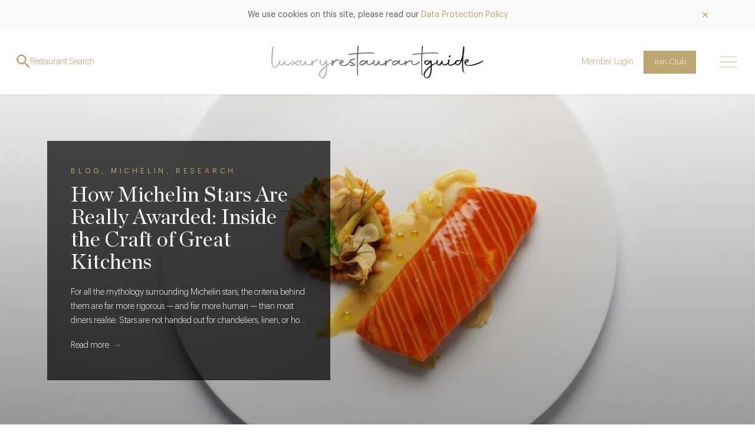

--- FILE ---
content_type: text/html; charset=UTF-8
request_url: https://www.luxuryrestaurantguide.com/blog/?category=86
body_size: 19396
content:
<!doctype html>
<html lang="en-GB">
  <head>
  <meta charset="utf-8">
  <meta http-equiv="x-ua-compatible" content="ie=edge">
  <meta name="viewport" content="width=device-width, initial-scale=1, shrink-to-fit=no">
  <meta name='robots' content='index, follow, max-image-preview:large, max-snippet:-1, max-video-preview:-1' />

	<!-- This site is optimized with the Yoast SEO plugin v26.7 - https://yoast.com/wordpress/plugins/seo/ -->
	<title>Blog - Luxury Restaurant Guide</title>
	<link rel="canonical" href="https://www.luxuryrestaurantguide.com/blog/" />
	<meta property="og:locale" content="en_GB" />
	<meta property="og:type" content="article" />
	<meta property="og:title" content="Blog - Luxury Restaurant Guide" />
	<meta property="og:url" content="https://www.luxuryrestaurantguide.com/blog/" />
	<meta property="og:site_name" content="Luxury Restaurant Guide" />
	<meta property="article:publisher" content="https://www.facebook.com/luxuryrestaurantguide" />
	<meta property="article:modified_time" content="2020-06-19T12:26:50+00:00" />
	<meta name="twitter:card" content="summary_large_image" />
	<meta name="twitter:site" content="@LuxRestGuide" />
	<script type="application/ld+json" class="yoast-schema-graph">{"@context":"https://schema.org","@graph":[{"@type":"WebPage","@id":"https://www.luxuryrestaurantguide.com/blog/","url":"https://www.luxuryrestaurantguide.com/blog/","name":"Blog - Luxury Restaurant Guide","isPartOf":{"@id":"https://www.luxuryrestaurantguide.com/#website"},"datePublished":"2020-06-19T12:26:49+00:00","dateModified":"2020-06-19T12:26:50+00:00","breadcrumb":{"@id":"https://www.luxuryrestaurantguide.com/blog/#breadcrumb"},"inLanguage":"en-GB","potentialAction":[{"@type":"ReadAction","target":["https://www.luxuryrestaurantguide.com/blog/"]}]},{"@type":"BreadcrumbList","@id":"https://www.luxuryrestaurantguide.com/blog/#breadcrumb","itemListElement":[{"@type":"ListItem","position":1,"name":"Home","item":"https://www.luxuryrestaurantguide.com/"},{"@type":"ListItem","position":2,"name":"Blog"}]},{"@type":"WebSite","@id":"https://www.luxuryrestaurantguide.com/#website","url":"https://www.luxuryrestaurantguide.com/","name":"Luxury Restaurant Guide","description":"","publisher":{"@id":"https://www.luxuryrestaurantguide.com/#organization"},"potentialAction":[{"@type":"SearchAction","target":{"@type":"EntryPoint","urlTemplate":"https://www.luxuryrestaurantguide.com/?s={search_term_string}"},"query-input":{"@type":"PropertyValueSpecification","valueRequired":true,"valueName":"search_term_string"}}],"inLanguage":"en-GB"},{"@type":"Organization","@id":"https://www.luxuryrestaurantguide.com/#organization","name":"Luxury Restaurant Guide","url":"https://www.luxuryrestaurantguide.com/","logo":{"@type":"ImageObject","inLanguage":"en-GB","@id":"https://www.luxuryrestaurantguide.com/#/schema/logo/image/","url":"https://www.luxuryrestaurantguide.com/app/uploads/2022/03/LRG-logo-inline-1.svg","contentUrl":"https://www.luxuryrestaurantguide.com/app/uploads/2022/03/LRG-logo-inline-1.svg","width":393,"height":61,"caption":"Luxury Restaurant Guide"},"image":{"@id":"https://www.luxuryrestaurantguide.com/#/schema/logo/image/"},"sameAs":["https://www.facebook.com/luxuryrestaurantguide","https://x.com/LuxRestGuide"]}]}</script>
	<!-- / Yoast SEO plugin. -->


<link rel='dns-prefetch' href='//static.addtoany.com' />
<link rel='dns-prefetch' href='//stats.wp.com' />
<link rel='dns-prefetch' href='//cdnjs.cloudflare.com' />
<link rel="alternate" title="oEmbed (JSON)" type="application/json+oembed" href="https://www.luxuryrestaurantguide.com/wp-json/oembed/1.0/embed?url=https%3A%2F%2Fwww.luxuryrestaurantguide.com%2Fblog%2F" />
<link rel="alternate" title="oEmbed (XML)" type="text/xml+oembed" href="https://www.luxuryrestaurantguide.com/wp-json/oembed/1.0/embed?url=https%3A%2F%2Fwww.luxuryrestaurantguide.com%2Fblog%2F&#038;format=xml" />
<style id='wp-img-auto-sizes-contain-inline-css' type='text/css'>
img:is([sizes=auto i],[sizes^="auto," i]){contain-intrinsic-size:3000px 1500px}
/*# sourceURL=wp-img-auto-sizes-contain-inline-css */
</style>
<style id='wp-emoji-styles-inline-css' type='text/css'>

	img.wp-smiley, img.emoji {
		display: inline !important;
		border: none !important;
		box-shadow: none !important;
		height: 1em !important;
		width: 1em !important;
		margin: 0 0.07em !important;
		vertical-align: -0.1em !important;
		background: none !important;
		padding: 0 !important;
	}
/*# sourceURL=wp-emoji-styles-inline-css */
</style>
<style id='wp-block-library-inline-css' type='text/css'>
:root{--wp-block-synced-color:#7a00df;--wp-block-synced-color--rgb:122,0,223;--wp-bound-block-color:var(--wp-block-synced-color);--wp-editor-canvas-background:#ddd;--wp-admin-theme-color:#007cba;--wp-admin-theme-color--rgb:0,124,186;--wp-admin-theme-color-darker-10:#006ba1;--wp-admin-theme-color-darker-10--rgb:0,107,160.5;--wp-admin-theme-color-darker-20:#005a87;--wp-admin-theme-color-darker-20--rgb:0,90,135;--wp-admin-border-width-focus:2px}@media (min-resolution:192dpi){:root{--wp-admin-border-width-focus:1.5px}}.wp-element-button{cursor:pointer}:root .has-very-light-gray-background-color{background-color:#eee}:root .has-very-dark-gray-background-color{background-color:#313131}:root .has-very-light-gray-color{color:#eee}:root .has-very-dark-gray-color{color:#313131}:root .has-vivid-green-cyan-to-vivid-cyan-blue-gradient-background{background:linear-gradient(135deg,#00d084,#0693e3)}:root .has-purple-crush-gradient-background{background:linear-gradient(135deg,#34e2e4,#4721fb 50%,#ab1dfe)}:root .has-hazy-dawn-gradient-background{background:linear-gradient(135deg,#faaca8,#dad0ec)}:root .has-subdued-olive-gradient-background{background:linear-gradient(135deg,#fafae1,#67a671)}:root .has-atomic-cream-gradient-background{background:linear-gradient(135deg,#fdd79a,#004a59)}:root .has-nightshade-gradient-background{background:linear-gradient(135deg,#330968,#31cdcf)}:root .has-midnight-gradient-background{background:linear-gradient(135deg,#020381,#2874fc)}:root{--wp--preset--font-size--normal:16px;--wp--preset--font-size--huge:42px}.has-regular-font-size{font-size:1em}.has-larger-font-size{font-size:2.625em}.has-normal-font-size{font-size:var(--wp--preset--font-size--normal)}.has-huge-font-size{font-size:var(--wp--preset--font-size--huge)}.has-text-align-center{text-align:center}.has-text-align-left{text-align:left}.has-text-align-right{text-align:right}.has-fit-text{white-space:nowrap!important}#end-resizable-editor-section{display:none}.aligncenter{clear:both}.items-justified-left{justify-content:flex-start}.items-justified-center{justify-content:center}.items-justified-right{justify-content:flex-end}.items-justified-space-between{justify-content:space-between}.screen-reader-text{border:0;clip-path:inset(50%);height:1px;margin:-1px;overflow:hidden;padding:0;position:absolute;width:1px;word-wrap:normal!important}.screen-reader-text:focus{background-color:#ddd;clip-path:none;color:#444;display:block;font-size:1em;height:auto;left:5px;line-height:normal;padding:15px 23px 14px;text-decoration:none;top:5px;width:auto;z-index:100000}html :where(.has-border-color){border-style:solid}html :where([style*=border-top-color]){border-top-style:solid}html :where([style*=border-right-color]){border-right-style:solid}html :where([style*=border-bottom-color]){border-bottom-style:solid}html :where([style*=border-left-color]){border-left-style:solid}html :where([style*=border-width]){border-style:solid}html :where([style*=border-top-width]){border-top-style:solid}html :where([style*=border-right-width]){border-right-style:solid}html :where([style*=border-bottom-width]){border-bottom-style:solid}html :where([style*=border-left-width]){border-left-style:solid}html :where(img[class*=wp-image-]){height:auto;max-width:100%}:where(figure){margin:0 0 1em}html :where(.is-position-sticky){--wp-admin--admin-bar--position-offset:var(--wp-admin--admin-bar--height,0px)}@media screen and (max-width:600px){html :where(.is-position-sticky){--wp-admin--admin-bar--position-offset:0px}}
/*# sourceURL=/wp-includes/css/dist/block-library/common.min.css */
</style>
<style id='classic-theme-styles-inline-css' type='text/css'>
/*! This file is auto-generated */
.wp-block-button__link{color:#fff;background-color:#32373c;border-radius:9999px;box-shadow:none;text-decoration:none;padding:calc(.667em + 2px) calc(1.333em + 2px);font-size:1.125em}.wp-block-file__button{background:#32373c;color:#fff;text-decoration:none}
/*# sourceURL=/wp-includes/css/classic-themes.min.css */
</style>
<link rel='stylesheet' id='swiper-css' href='https://cdnjs.cloudflare.com/ajax/libs/Swiper/4.4.1/css/swiper.css?ver=6.9' type='text/css' media='all' />
<link rel='stylesheet' id='wp-components-css' href='https://www.luxuryrestaurantguide.com/wp/wp-includes/css/dist/components/style.min.css?ver=6.9' type='text/css' media='all' />
<link rel='stylesheet' id='wp-preferences-css' href='https://www.luxuryrestaurantguide.com/wp/wp-includes/css/dist/preferences/style.min.css?ver=6.9' type='text/css' media='all' />
<link rel='stylesheet' id='wp-block-editor-css' href='https://www.luxuryrestaurantguide.com/wp/wp-includes/css/dist/block-editor/style.min.css?ver=6.9' type='text/css' media='all' />
<link rel='stylesheet' id='wp-reusable-blocks-css' href='https://www.luxuryrestaurantguide.com/wp/wp-includes/css/dist/reusable-blocks/style.min.css?ver=6.9' type='text/css' media='all' />
<link rel='stylesheet' id='wp-patterns-css' href='https://www.luxuryrestaurantguide.com/wp/wp-includes/css/dist/patterns/style.min.css?ver=6.9' type='text/css' media='all' />
<link rel='stylesheet' id='wp-editor-css' href='https://www.luxuryrestaurantguide.com/wp/wp-includes/css/dist/editor/style.min.css?ver=6.9' type='text/css' media='all' />
<link rel='stylesheet' id='lrg-block-style-css-css' href='https://www.luxuryrestaurantguide.com/app/plugins/lightflows-blocks/dist/blocks.style.build.css?ver=6.9' type='text/css' media='all' />
<link rel='stylesheet' id='addtoany-css' href='https://www.luxuryrestaurantguide.com/app/plugins/add-to-any/addtoany.min.css?ver=1.16' type='text/css' media='all' />
<link rel='stylesheet' id='lrg/main.css-css' href='https://www.luxuryrestaurantguide.com/app/themes/luxury-restaurant-guide/dist/styles/main_1c0a845c.css' type='text/css' media='all' />
<script type="text/javascript" id="addtoany-core-js-before">
/* <![CDATA[ */
window.a2a_config=window.a2a_config||{};a2a_config.callbacks=[];a2a_config.overlays=[];a2a_config.templates={};a2a_localize = {
	Share: "Share",
	Save: "Save",
	Subscribe: "Subscribe",
	Email: "Email",
	Bookmark: "Bookmark",
	ShowAll: "Show All",
	ShowLess: "Show less",
	FindServices: "Find service(s)",
	FindAnyServiceToAddTo: "Instantly find any service to add to",
	PoweredBy: "Powered by",
	ShareViaEmail: "Share via email",
	SubscribeViaEmail: "Subscribe via email",
	BookmarkInYourBrowser: "Bookmark in your browser",
	BookmarkInstructions: "Press Ctrl+D or \u2318+D to bookmark this page",
	AddToYourFavorites: "Add to your favourites",
	SendFromWebOrProgram: "Send from any email address or email program",
	EmailProgram: "Email program",
	More: "More&#8230;",
	ThanksForSharing: "Thanks for sharing!",
	ThanksForFollowing: "Thanks for following!"
};

a2a_config.icon_color="transparent";

//# sourceURL=addtoany-core-js-before
/* ]]> */
</script>
<script type="text/javascript" defer src="https://static.addtoany.com/menu/page.js" id="addtoany-core-js"></script>
<script type="text/javascript" src="https://www.luxuryrestaurantguide.com/wp/wp-includes/js/jquery/jquery.min.js?ver=3.7.1" id="jquery-core-js"></script>
<script type="text/javascript" src="https://www.luxuryrestaurantguide.com/wp/wp-includes/js/jquery/jquery-migrate.min.js?ver=3.4.1" id="jquery-migrate-js"></script>
<script type="text/javascript" defer src="https://www.luxuryrestaurantguide.com/app/plugins/add-to-any/addtoany.min.js?ver=1.1" id="addtoany-jquery-js"></script>
<link rel="https://api.w.org/" href="https://www.luxuryrestaurantguide.com/wp-json/" /><link rel="alternate" title="JSON" type="application/json" href="https://www.luxuryrestaurantguide.com/wp-json/wp/v2/pages/74" /><link rel="EditURI" type="application/rsd+xml" title="RSD" href="https://www.luxuryrestaurantguide.com/wp/xmlrpc.php?rsd" />
<meta name="generator" content="WordPress 6.9" />
<link rel='shortlink' href='https://www.luxuryrestaurantguide.com/?p=74' />
	<style>img#wpstats{display:none}</style>
		<link rel="icon" href="https://www.luxuryrestaurantguide.com/app/uploads/2020/08/cropped-favicon-32x32.png" sizes="32x32" />
<link rel="icon" href="https://www.luxuryrestaurantguide.com/app/uploads/2020/08/cropped-favicon-192x192.png" sizes="192x192" />
<link rel="apple-touch-icon" href="https://www.luxuryrestaurantguide.com/app/uploads/2020/08/cropped-favicon-180x180.png" />
<meta name="msapplication-TileImage" content="https://www.luxuryrestaurantguide.com/app/uploads/2020/08/cropped-favicon-270x270.png" />
<noscript><style id="rocket-lazyload-nojs-css">.rll-youtube-player, [data-lazy-src]{display:none !important;}</style></noscript></head>
  <body class="wp-singular page-template page-template-blogs-page blogs-page page page-id-74 wp-custom-logo wp-theme-luxury-restaurant-guideresources blog app-data index-data singular-data page-data page-74-data page-blog-data blogs-page-data">
    <!-- Global site tag (gtag.js) - Google Analytics -->
    <script async src="https://www.googletagmanager.com/gtag/js?id=G-ZYZ4H1DQQL"></script>
    <script>
      window.dataLayer = window.dataLayer || [];
      function gtag(){dataLayer.push(arguments);}
      gtag('js', new Date());

      gtag('config', 'G-ZYZ4H1DQQL');
      gtag('config', 'UA-62834056-1');
    </script>
    
    <header class="c-header">
	<div class="c-cookieBar js-cookieBar c-cookieBar--accept js-cookieBar--accept" data-name="cookieNotice">
        <div class="container">
            <div class="c-cookieBar__inner">
                <p>We use cookies on this site, please read our <a href="/privacy-policy">Data Protection Policy</a></p>
                <a href="" class="c-cookieBar__close js-cookieClose"><i class="icon ion-ios-close"></i></a>
            </div>
        </div>
    </div>
  <div class="c-header__content">
    <div class="c-header__searchIconWrapper js-header__searchIconWrapper flex-shrink-0 mr-4 position-absolute">
    <i class="icon ion-md-search"></i>
      <span>Restaurant Search</span>
    </div>
    <div class="container d-flex align-items-center">
      <div class="c-header__inner position-relative flex-grow-1">
        <div class="c-header__logoWrapper ">
          <a href="https://www.luxuryrestaurantguide.com/" class="custom-logo-link" rel="home"><img width="393" height="61" src="data:image/svg+xml,%3Csvg%20xmlns='http://www.w3.org/2000/svg'%20viewBox='0%200%20393%2061'%3E%3C/svg%3E" class="custom-logo" alt="Luxury Restaurant Guide" decoding="async" data-lazy-src="https://www.luxuryrestaurantguide.com/app/uploads/2022/03/LRG-logo-inline-1.svg" /><noscript><img width="393" height="61" src="https://www.luxuryrestaurantguide.com/app/uploads/2022/03/LRG-logo-inline-1.svg" class="custom-logo" alt="Luxury Restaurant Guide" decoding="async" /></noscript></a>
                  </div>
      </div>
    </div>
    <div class="c-header__main">
              <a href="#" class="c-header__loginLink btn btn-link btn-sm" data-toggle="modal" data-target="#c-loginModal">Member Login</a>
        <a href="/membership" class="c-header__joinLink btn btn-sm btn-primary">Join Club</a>
          </div>
    <div class="c-header__menuIconWrapper js-sidenav__trigger flex-shrink-0 position-absolute">
      <?xml version="1.0" encoding="UTF-8"?>
      <svg width="30px" height="19px" viewBox="0 0 30 19" version="1.1" xmlns="http://www.w3.org/2000/svg" xmlns:xlink="http://www.w3.org/1999/xlink">
          <title>icon-menu</title>
          <g id="Symbols" stroke="none" stroke-width="1" fill="none" fill-rule="evenodd" stroke-linecap="square">
              <g id="c-header-/-new-logo" transform="translate(-1467.000000, -46.000000)" stroke="currentColor">
                  <g id="right" transform="translate(1195.000000, 35.000000)">
                      <g id="icon-menu" transform="translate(273.000000, 11.000000)">
                          <line x1="0" y1="9.5" x2="28" y2="9.5" id="Path"></line>
                          <line x1="0" y1="0.5" x2="28" y2="0.5" id="Path"></line>
                          <line x1="0" y1="18.5" x2="28" y2="18.5" id="Path"></line>
                      </g>
                  </g>
              </g>
          </g>
      </svg>
    </div>
  </div>
</header>

<div class="c-sidenav js-sidenav">
  <div class="c-sidenav__body">
    <div class="c-sidenav__header">
      <div class="c-sidenav__closeIconWrapper js-sidenav__closeIconWrapper">
        <svg width="56px" height="56px" viewBox="0 0 56 56" version="1.1" xmlns="http://www.w3.org/2000/svg" xmlns:xlink="http://www.w3.org/1999/xlink">
          <title>icon-close</title>
          <defs>
              <filter x="-12.4%" y="-1.9%" width="124.9%" height="103.9%" filterUnits="objectBoundingBox" id="filter-1">
                  <feOffset dx="-4" dy="0" in="SourceAlpha" result="shadowOffsetOuter1"></feOffset>
                  <feGaussianBlur stdDeviation="10" in="shadowOffsetOuter1" result="shadowBlurOuter1"></feGaussianBlur>
                  <feColorMatrix values="0 0 0 0 0   0 0 0 0 0   0 0 0 0 0  0 0 0 0.0944055944 0" type="matrix" in="shadowBlurOuter1" result="shadowMatrixOuter1"></feColorMatrix>
                  <feMerge>
                      <feMergeNode in="shadowMatrixOuter1"></feMergeNode>
                      <feMergeNode in="SourceGraphic"></feMergeNode>
                  </feMerge>
              </filter>
          </defs>
          <g id="Symbols" stroke="none" stroke-width="1" fill="none" fill-rule="evenodd" stroke-linecap="square">
              <g id="icon-close" transform="translate(-284.000000, -27.000000)" stroke="#BDA670" filter="url(#filter-1)">
                  <g transform="translate(305.000000, 44.000000)">
                      <line x1="22" y1="0" x2="0" y2="22" id="Path"></line>
                      <line x1="22" y1="22" x2="0" y2="0" id="Path"></line>
                  </g>
              </g>
          </g>
        </svg>
      </div>
    </div>
    <nav class="c-header__navWrapper">
              <div class="menu-main-menu-container"><ul id="menu-main-menu" class="c-header__nav"><li id="menu-item-5" class="menu-item menu-item-type-custom menu-item-object-custom menu-item-5"><a href="/search">Restaurants</a></li>
<li id="menu-item-25" class="menu-item menu-item-type-custom menu-item-object-custom menu-item-25"><a href="/about/">About</a></li>
<li id="menu-item-26" class="menu-item menu-item-type-custom menu-item-object-custom menu-item-26"><a href="/membership/">Club</a></li>
<li id="menu-item-30877" class="menu-item menu-item-type-post_type menu-item-object-page menu-item-30877"><a href="https://www.luxuryrestaurantguide.com/hotels/">Club Premium</a></li>
<li id="menu-item-27" class="menu-item menu-item-type-custom menu-item-object-custom menu-item-27"><a href="/events/">Events</a></li>
<li id="menu-item-28" class="menu-item menu-item-type-custom menu-item-object-custom menu-item-28"><a href="/blog/">The Scoop</a></li>
</ul></div>
            <div class="c-sidenav__account">
                  <a href="#" class="c-header__loginLink js-sidenav__closeIconWrapper btn btn-link btn-sm" data-toggle="modal" data-target="#c-loginModal">Member Login</a>
          <a href="/membership" class="c-header__joinLink btn btn-sm btn-primary">Join Club</a>
              </div>
      </nav>
  </div>
</div>
    <div class="c-downloadAppBanner js-downloadAppBanner js-downloadAppBanner--fixed c-downloadAppBanner--hide">
  <div class="c-downloadAppBanner__content">
    <img class="c-downloadAppBanner__background" src="data:image/svg+xml,%3Csvg%20xmlns='http://www.w3.org/2000/svg'%20viewBox='0%200%200%200'%3E%3C/svg%3E" data-lazy-src="https://www.luxuryrestaurantguide.com/app/themes/luxury-restaurant-guide/dist/images/download-app-banner-background_78810345.png" /><noscript><img class="c-downloadAppBanner__background" src="https://www.luxuryrestaurantguide.com/app/themes/luxury-restaurant-guide/dist/images/download-app-banner-background_78810345.png" /></noscript>
          <a href="" class="c-downloadAppBanner__closeBtn js-downloadAppBanner__closeBtn">
        <svg width="56px" height="56px" viewBox="0 0 56 56" version="1.1" xmlns="http://www.w3.org/2000/svg" xmlns:xlink="http://www.w3.org/1999/xlink">
          <title>icon-close</title>
          <defs>
              <filter x="-12.4%" y="-1.9%" width="124.9%" height="103.9%" filterUnits="objectBoundingBox" id="filter-1">
                  <feOffset dx="-4" dy="0" in="SourceAlpha" result="shadowOffsetOuter1"></feOffset>
                  <feGaussianBlur stdDeviation="10" in="shadowOffsetOuter1" result="shadowBlurOuter1"></feGaussianBlur>
                  <feColorMatrix values="0 0 0 0 0   0 0 0 0 0   0 0 0 0 0  0 0 0 0.0944055944 0" type="matrix" in="shadowBlurOuter1" result="shadowMatrixOuter1"></feColorMatrix>
                  <feMerge>
                      <feMergeNode in="shadowMatrixOuter1"></feMergeNode>
                      <feMergeNode in="SourceGraphic"></feMergeNode>
                  </feMerge>
              </filter>
          </defs>
          <g id="Symbols" stroke="none" stroke-width="2.2" fill="none" fill-rule="evenodd" stroke-linecap="square">
              <g id="icon-close" transform="translate(-284.000000, -27.000000)" stroke="currentColor" filter="url(#filter-1)">
                  <g transform="translate(305.000000, 44.000000)">
                      <line x1="22" y1="0" x2="0" y2="22" id="Path"></line>
                      <line x1="22" y1="22" x2="0" y2="0" id="Path"></line>
                  </g>
              </g>
          </g>
        </svg>
      </a>
    
    <p class="c-downloadAppBanner__title">For the best mobile experience, download our mobile app</p>

    <div class="c-downloadAppBanner__download">
      <a href="https://apps.apple.com/gb/app/luxury-restaurant-guide/id474277816" class="c-downloadAppBanner__appLogo">
        <img src="data:image/svg+xml,%3Csvg%20xmlns='http://www.w3.org/2000/svg'%20viewBox='0%200%200%200'%3E%3C/svg%3E" data-lazy-src="https://www.luxuryrestaurantguide.com/app/themes/luxury-restaurant-guide/dist/images/icons/footer-app-store_8fb1200c.svg" /><noscript><img src="https://www.luxuryrestaurantguide.com/app/themes/luxury-restaurant-guide/dist/images/icons/footer-app-store_8fb1200c.svg" /></noscript>
      </a>
      <a href="https://play.google.com/store/apps/details?id=com.luxuryrestaurantguide.app" class="c-downloadAppBanner__appLogo">
        <img src="data:image/svg+xml,%3Csvg%20xmlns='http://www.w3.org/2000/svg'%20viewBox='0%200%200%200'%3E%3C/svg%3E" data-lazy-src="https://www.luxuryrestaurantguide.com/app/themes/luxury-restaurant-guide/dist/images/icons/footer-google-play-store_a4d2c427.svg" /><noscript><img src="https://www.luxuryrestaurantguide.com/app/themes/luxury-restaurant-guide/dist/images/icons/footer-google-play-store_a4d2c427.svg" /></noscript>
      </a>
    </div>
  </div>
</div>
        
    <div class="wrap" role="document">
      <div class="content">
        <main class="main">
            <div class="l-page position-relative">

          <div class="b-heroContentBannerWrapper">      
  <div class="c-heroContentBanner">
    <div class="c-heroContentBanner__imageWrapper position-relative">
              <div class="h-objectImage h-objectImage--2by1 c-heroContentBanner__imageContainer">
          <img width="1440" height="960" src="data:image/svg+xml,%3Csvg%20xmlns='http://www.w3.org/2000/svg'%20viewBox='0%200%201440%20960'%3E%3C/svg%3E" class="attachment-banner-2by1 size-banner-2by1 wp-post-image" alt="Beautifully plated Michelin salmon fine dining dish plated to perfection." decoding="async" fetchpriority="high" data-lazy-srcset="https://www.luxuryrestaurantguide.com/app/uploads/2025/12/THE-WATERSIDE-INN-DISHDISH-5-1440x960.jpg 1440w, https://www.luxuryrestaurantguide.com/app/uploads/2025/12/THE-WATERSIDE-INN-DISHDISH-5-300x200.jpg 300w, https://www.luxuryrestaurantguide.com/app/uploads/2025/12/THE-WATERSIDE-INN-DISHDISH-5-1024x683.jpg 1024w, https://www.luxuryrestaurantguide.com/app/uploads/2025/12/THE-WATERSIDE-INN-DISHDISH-5-768x512.jpg 768w, https://www.luxuryrestaurantguide.com/app/uploads/2025/12/THE-WATERSIDE-INN-DISHDISH-5-1536x1024.jpg 1536w, https://www.luxuryrestaurantguide.com/app/uploads/2025/12/THE-WATERSIDE-INN-DISHDISH-5-745x497.jpg 745w, https://www.luxuryrestaurantguide.com/app/uploads/2025/12/THE-WATERSIDE-INN-DISHDISH-5-491x327.jpg 491w, https://www.luxuryrestaurantguide.com/app/uploads/2025/12/THE-WATERSIDE-INN-DISHDISH-5.jpg 1920w" data-lazy-sizes="(max-width: 1440px) 100vw, 1440px" data-lazy-src="https://www.luxuryrestaurantguide.com/app/uploads/2025/12/THE-WATERSIDE-INN-DISHDISH-5-1440x960.jpg" /><noscript><img width="1440" height="960" src="https://www.luxuryrestaurantguide.com/app/uploads/2025/12/THE-WATERSIDE-INN-DISHDISH-5-1440x960.jpg" class="attachment-banner-2by1 size-banner-2by1 wp-post-image" alt="Beautifully plated Michelin salmon fine dining dish plated to perfection." decoding="async" fetchpriority="high" srcset="https://www.luxuryrestaurantguide.com/app/uploads/2025/12/THE-WATERSIDE-INN-DISHDISH-5-1440x960.jpg 1440w, https://www.luxuryrestaurantguide.com/app/uploads/2025/12/THE-WATERSIDE-INN-DISHDISH-5-300x200.jpg 300w, https://www.luxuryrestaurantguide.com/app/uploads/2025/12/THE-WATERSIDE-INN-DISHDISH-5-1024x683.jpg 1024w, https://www.luxuryrestaurantguide.com/app/uploads/2025/12/THE-WATERSIDE-INN-DISHDISH-5-768x512.jpg 768w, https://www.luxuryrestaurantguide.com/app/uploads/2025/12/THE-WATERSIDE-INN-DISHDISH-5-1536x1024.jpg 1536w, https://www.luxuryrestaurantguide.com/app/uploads/2025/12/THE-WATERSIDE-INN-DISHDISH-5-745x497.jpg 745w, https://www.luxuryrestaurantguide.com/app/uploads/2025/12/THE-WATERSIDE-INN-DISHDISH-5-491x327.jpg 491w, https://www.luxuryrestaurantguide.com/app/uploads/2025/12/THE-WATERSIDE-INN-DISHDISH-5.jpg 1920w" sizes="(max-width: 1440px) 100vw, 1440px" /></noscript>
        </div>
          </div>
    <div class="c-heroContentBanner__contentWrapper container">
      <div class="row">
        <div class="col-12">
          <div class="c-heroContentBanner__content">
            <div class="c-heroContentBanner__contentBody">
              <p class="c-heroContentBanner__categories h-subtitle text-primary">
                <span>Blog</span>, <span>Michelin</span>, <span>Research</span>
              </p>
              <h2 class="c-heroContentBanner__title">How Michelin Stars Are Really Awarded: Inside the Craft of Great Kitchens</h2>
                              <p class="c-heroContentBanner__description">For all the mythology surrounding Michelin stars, the criteria behind them are far more rigorous — and far more human — than most diners realise. Stars are not handed out for chandeliers, linen, or how warmly you are greeted at the door. They are awarded solely for what appears on the plate — and the &hellip; <a href="https://www.luxuryrestaurantguide.com/blog/">Continued</a></p>
                            <a href="https://www.luxuryrestaurantguide.com/blog/how-michelin-stars-are-really-awarded-inside-the-craft-of-great-kitchens/" class="h-navLink h-navLink--seeMore c-heroContentBanner__link">Read more</a>
            </div>
          </div>
        </div>
      </div>
    </div>
  </div>
</div>    
    <section class="l-section l-section--lightGray">
      <div class="c-blogPosts js-blogPosts">
  <div class="container">
    <div class="row">
      <div class="col-12">

        <div class="c-blogPosts__header l-sectionHeader l-sectionHeader--s d-flex align-items-end justify-content-between">
          <div class="c-blogPosts__titles">
            <p class="h-subtitle">Latest from</p>
            <h2 class="m-0">The Scoop</h2>
          </div>
          <form class="c-blogPosts__filters">
            <div class="c-blogPosts__filterWrapper c-blogPosts__filterWrapper--category"><label class="c-blogPosts__filterLabel">Category</label><select class="c-blogPosts__dropdown c-blogPosts__dropdown--category js-blogPosts__dropdown h-dropdown form-control"><option value="" disabled >Select category</option><option value="">All</option><option value="2848">12 Days of Luxury Restaurant Guide</option><option value="1163">Afternoon Tea</option><option value="20">Alfresco</option><option value="668">App</option><option value="2431">Asian Cuisine</option><option value="13">Awards</option><option value="2650">Blog</option><option value="1283">Charity</option><option value="104">Chef News</option><option value="7">Chefs Recipe</option><option value="1598">Child friendly</option><option value="1903">Chinese New Year</option><option value="9">Christmas</option><option value="2596">closures</option><option value="1956">Cocktail</option><option value="1308">Competition</option><option value="183">Competitions</option><option value="1646">Conde Nast</option><option value="1493">Cookery Schools</option><option value="2762">Coronation</option><option value="1361">Corporate</option><option value="2879">Counter Dining</option><option value="2597">covid</option><option value="16">Covid-19</option><option value="14">Design</option><option value="251">Dining with the Stars</option><option value="2367">Easter</option><option value="2351">Etiquette</option><option value="45">Events</option><option value="2720">Experiences</option><option value="11">Featured</option><option value="2321">Food Photography</option><option value="1940">Gastropubs</option><option value="1763">Gift vouchers and experiences</option><option value="1441">Golf and Leisure</option><option value="2547">Gourmet Stay</option><option value="1719">Halloween</option><option value="2345">Headliner</option><option value="1027">Hotel Loyalty Clubs</option><option value="2292">Hotels</option><option value="2066">island dining</option><option value="28">Lifestyle Articles</option><option value="17">Lists</option><option value="18">Luxury Restaurant Guide Loves</option><option value="118">Luxury Restaurants Worldwide</option><option value="2759">Member Club</option><option value="21">Member offers</option><option value="10">Membership</option><option value="1422">Menu Spotlight</option><option value="1692">Michelin</option><option value="8">Miscellaneous</option><option value="1675">New</option><option value="1531">New Openings</option><option value="29">News</option><option value="12">Offers</option><option value="2159">Organic</option><option value="19">Picnic</option><option value="1735">Private dining</option><option value="1857">Private Members Clubs</option><option value="5">Recipes</option><option value="475">Recommendations</option><option value="1487">Research</option><option value="2598">restaurant closures</option><option value="22">Restaurant news</option><option value="6">Restaurants</option><option value="81">Review</option><option value="2773">Set menus</option><option value="2349">Shrove Tuesday</option><option value="1390">Spa</option><option value="713">Special Report</option><option value="2054">Street Food and Pop-ups</option><option value="32">Sustainability</option><option value="2095">Take Aways</option><option value="1579">Ten of the best</option><option value="1712">Tesla</option><option value="2868">Thanksgiving</option><option value="44">The Best of</option><option value="2439">Time Limited Luxuries</option><option value="86" selected>Trumpet Blowing</option><option value="2714">Twelve Days of Deliciousness</option><option value="1">Uncategorised</option><option value="1879">Valentines</option><option value="2216">Vegan</option><option value="1427">Vegetarian</option><option value="1420">Weddings</option><option value="25">Welcome</option><option value="1375">Wine</option><option value="33">Zeitgeist</option></select></div><div class="c-blogPosts__filterWrapper c-blogPosts__filterWrapper--date"><label class="c-blogPosts__filterLabel">Filter by</label><div class="c-blogPosts__dropdownWrapper"><select class="c-blogPosts__dropdown c-blogPosts__dropdown--month js-blogPosts__dropdown h-dropdown form-control" name="month"><option value="" disabled selected>Select month</option><option value="">All</option><option value="12">December</option><option value="11">November</option><option value="10">October</option><option value="9">September</option><option value="8">August</option><option value="7">July</option><option value="6">June</option><option value="5">May</option><option value="4">April</option><option value="3">March</option><option value="2">February</option><option value="1">January</option></select><select class="c-blogPosts__dropdown c-blogPosts__dropdown--year js-blogPosts__dropdown h-dropdown form-control" name="year"><option value="" disabled selected>Select year</option><option value="">All</option><option value="2026">2026</option><option value="2025">2025</option><option value="2024">2024</option><option value="2023">2023</option><option value="2022">2022</option><option value="2021">2021</option><option value="2020">2020</option><option value="2019">2019</option><option value="2018">2018</option><option value="2017">2017</option><option value="2016">2016</option><option value="2015">2015</option><option value="2014">2014</option><option value="2013">2013</option><option value="2012">2012</option><option value="2011">2011</option><option value="2010">2010</option><option value="2009">2009</option></select></div></div>
          </form>
        </div>
      </div>
    </div>

    <div class="c-blogPosts__cards js-blogPosts__cards">
      <div class="c-blogCardWrapper c-blogCardWrapper--large"><a href="https://www.luxuryrestaurantguide.com/blog/full-list-of-michelin-restaurants-for-great-britain-and-ireland-2021/" class="c-blogCard  c-blogCard--large">
  <div class="c-blogCard__container">
    <div class="c-blogCard__imageWrapper">
              <img width="745" height="497" src="data:image/svg+xml,%3Csvg%20xmlns='http://www.w3.org/2000/svg'%20viewBox='0%200%20745%20497'%3E%3C/svg%3E" class="c-blogCard__img wp-post-image" alt="" decoding="async" data-lazy-srcset="https://www.luxuryrestaurantguide.com/app/uploads/2021/01/helene-darozze-and-team-745x497.jpg 745w, https://www.luxuryrestaurantguide.com/app/uploads/2021/01/helene-darozze-and-team-300x200.jpg 300w, https://www.luxuryrestaurantguide.com/app/uploads/2021/01/helene-darozze-and-team-1024x683.jpg 1024w, https://www.luxuryrestaurantguide.com/app/uploads/2021/01/helene-darozze-and-team-768x512.jpg 768w, https://www.luxuryrestaurantguide.com/app/uploads/2021/01/helene-darozze-and-team-1536x1024.jpg 1536w, https://www.luxuryrestaurantguide.com/app/uploads/2021/01/helene-darozze-and-team-491x327.jpg 491w, https://www.luxuryrestaurantguide.com/app/uploads/2021/01/helene-darozze-and-team-1440x960.jpg 1440w, https://www.luxuryrestaurantguide.com/app/uploads/2021/01/helene-darozze-and-team.jpg 1920w" data-lazy-sizes="(max-width: 745px) 100vw, 745px" data-lazy-src="https://www.luxuryrestaurantguide.com/app/uploads/2021/01/helene-darozze-and-team-745x497.jpg" /><noscript><img width="745" height="497" src="https://www.luxuryrestaurantguide.com/app/uploads/2021/01/helene-darozze-and-team-745x497.jpg" class="c-blogCard__img wp-post-image" alt="" decoding="async" srcset="https://www.luxuryrestaurantguide.com/app/uploads/2021/01/helene-darozze-and-team-745x497.jpg 745w, https://www.luxuryrestaurantguide.com/app/uploads/2021/01/helene-darozze-and-team-300x200.jpg 300w, https://www.luxuryrestaurantguide.com/app/uploads/2021/01/helene-darozze-and-team-1024x683.jpg 1024w, https://www.luxuryrestaurantguide.com/app/uploads/2021/01/helene-darozze-and-team-768x512.jpg 768w, https://www.luxuryrestaurantguide.com/app/uploads/2021/01/helene-darozze-and-team-1536x1024.jpg 1536w, https://www.luxuryrestaurantguide.com/app/uploads/2021/01/helene-darozze-and-team-491x327.jpg 491w, https://www.luxuryrestaurantguide.com/app/uploads/2021/01/helene-darozze-and-team-1440x960.jpg 1440w, https://www.luxuryrestaurantguide.com/app/uploads/2021/01/helene-darozze-and-team.jpg 1920w" sizes="(max-width: 745px) 100vw, 745px" /></noscript>
          </div>
    <div class="c-blogCard__body">
      <div class="c-blogCard__header d-flex align-items-center justify-content-between w-100">
        <div class="c-blogCard__flexGrow"></div>
        <p class="c-blogCard__date"> 26 Jan</p>
      </div>
      <div class="c-blogCard__footer">
        <h2 class="c-blogCard__title">Full List of Michelin Restaurants for Great Britain and Ireland 2021</h2>
      </div>
    </div>
  </div>
</a></div><div class="c-blogCardWrapper "><a href="https://www.luxuryrestaurantguide.com/blog/secrets-behind-the-best-burgers/" class="c-blogCard ">
  <div class="c-blogCard__container">
    <div class="c-blogCard__imageWrapper">
              <img width="472" height="500" src="data:image/svg+xml,%3Csvg%20xmlns='http://www.w3.org/2000/svg'%20viewBox='0%200%20472%20500'%3E%3C/svg%3E" class="c-blogCard__img wp-post-image" alt="" decoding="async" data-lazy-srcset="https://www.luxuryrestaurantguide.com/app/uploads/2020/08/Burger-Astor-min-2-472x500.jpg 472w, https://www.luxuryrestaurantguide.com/app/uploads/2020/08/Burger-Astor-min-2-283x300.jpg 283w, https://www.luxuryrestaurantguide.com/app/uploads/2020/08/Burger-Astor-min-2-309x327.jpg 309w, https://www.luxuryrestaurantguide.com/app/uploads/2020/08/Burger-Astor-min-2.jpg 740w" data-lazy-sizes="(max-width: 472px) 100vw, 472px" data-lazy-src="https://www.luxuryrestaurantguide.com/app/uploads/2020/08/Burger-Astor-min-2-472x500.jpg" /><noscript><img width="472" height="500" src="https://www.luxuryrestaurantguide.com/app/uploads/2020/08/Burger-Astor-min-2-472x500.jpg" class="c-blogCard__img wp-post-image" alt="" decoding="async" srcset="https://www.luxuryrestaurantguide.com/app/uploads/2020/08/Burger-Astor-min-2-472x500.jpg 472w, https://www.luxuryrestaurantguide.com/app/uploads/2020/08/Burger-Astor-min-2-283x300.jpg 283w, https://www.luxuryrestaurantguide.com/app/uploads/2020/08/Burger-Astor-min-2-309x327.jpg 309w, https://www.luxuryrestaurantguide.com/app/uploads/2020/08/Burger-Astor-min-2.jpg 740w" sizes="(max-width: 472px) 100vw, 472px" /></noscript>
          </div>
    <div class="c-blogCard__body">
      <div class="c-blogCard__header d-flex align-items-center justify-content-between w-100">
        <div class="c-blogCard__flexGrow"></div>
        <p class="c-blogCard__date"> 20 Aug</p>
      </div>
      <div class="c-blogCard__footer">
        <h2 class="c-blogCard__title">Secrets Behind The Best Burgers</h2>
      </div>
    </div>
  </div>
</a></div><div class="c-blogCardWrapper "><a href="https://www.luxuryrestaurantguide.com/blog/five-of-the-finest-french-restaurants-in-uk/" class="c-blogCard ">
  <div class="c-blogCard__container">
    <div class="c-blogCard__imageWrapper">
              <img width="703" height="500" src="data:image/svg+xml,%3Csvg%20xmlns='http://www.w3.org/2000/svg'%20viewBox='0%200%20703%20500'%3E%3C/svg%3E" class="c-blogCard__img wp-post-image" alt="" decoding="async" data-lazy-srcset="https://www.luxuryrestaurantguide.com/app/uploads/2020/07/SPP-69-Roast-Saddle-and-Braised-Haunch-of-Venison-Confit-Celeriac-and-Chestnut-Juniper-Jus-min-1-703x500.jpg 703w, https://www.luxuryrestaurantguide.com/app/uploads/2020/07/SPP-69-Roast-Saddle-and-Braised-Haunch-of-Venison-Confit-Celeriac-and-Chestnut-Juniper-Jus-min-1-300x214.jpg 300w, https://www.luxuryrestaurantguide.com/app/uploads/2020/07/SPP-69-Roast-Saddle-and-Braised-Haunch-of-Venison-Confit-Celeriac-and-Chestnut-Juniper-Jus-min-1-1024x729.jpg 1024w, https://www.luxuryrestaurantguide.com/app/uploads/2020/07/SPP-69-Roast-Saddle-and-Braised-Haunch-of-Venison-Confit-Celeriac-and-Chestnut-Juniper-Jus-min-1-768x547.jpg 768w, https://www.luxuryrestaurantguide.com/app/uploads/2020/07/SPP-69-Roast-Saddle-and-Braised-Haunch-of-Venison-Confit-Celeriac-and-Chestnut-Juniper-Jus-min-1-459x327.jpg 459w, https://www.luxuryrestaurantguide.com/app/uploads/2020/07/SPP-69-Roast-Saddle-and-Braised-Haunch-of-Venison-Confit-Celeriac-and-Chestnut-Juniper-Jus-min-1.jpg 1200w" data-lazy-sizes="(max-width: 703px) 100vw, 703px" data-lazy-src="https://www.luxuryrestaurantguide.com/app/uploads/2020/07/SPP-69-Roast-Saddle-and-Braised-Haunch-of-Venison-Confit-Celeriac-and-Chestnut-Juniper-Jus-min-1-703x500.jpg" /><noscript><img width="703" height="500" src="https://www.luxuryrestaurantguide.com/app/uploads/2020/07/SPP-69-Roast-Saddle-and-Braised-Haunch-of-Venison-Confit-Celeriac-and-Chestnut-Juniper-Jus-min-1-703x500.jpg" class="c-blogCard__img wp-post-image" alt="" decoding="async" srcset="https://www.luxuryrestaurantguide.com/app/uploads/2020/07/SPP-69-Roast-Saddle-and-Braised-Haunch-of-Venison-Confit-Celeriac-and-Chestnut-Juniper-Jus-min-1-703x500.jpg 703w, https://www.luxuryrestaurantguide.com/app/uploads/2020/07/SPP-69-Roast-Saddle-and-Braised-Haunch-of-Venison-Confit-Celeriac-and-Chestnut-Juniper-Jus-min-1-300x214.jpg 300w, https://www.luxuryrestaurantguide.com/app/uploads/2020/07/SPP-69-Roast-Saddle-and-Braised-Haunch-of-Venison-Confit-Celeriac-and-Chestnut-Juniper-Jus-min-1-1024x729.jpg 1024w, https://www.luxuryrestaurantguide.com/app/uploads/2020/07/SPP-69-Roast-Saddle-and-Braised-Haunch-of-Venison-Confit-Celeriac-and-Chestnut-Juniper-Jus-min-1-768x547.jpg 768w, https://www.luxuryrestaurantguide.com/app/uploads/2020/07/SPP-69-Roast-Saddle-and-Braised-Haunch-of-Venison-Confit-Celeriac-and-Chestnut-Juniper-Jus-min-1-459x327.jpg 459w, https://www.luxuryrestaurantguide.com/app/uploads/2020/07/SPP-69-Roast-Saddle-and-Braised-Haunch-of-Venison-Confit-Celeriac-and-Chestnut-Juniper-Jus-min-1.jpg 1200w" sizes="(max-width: 703px) 100vw, 703px" /></noscript>
          </div>
    <div class="c-blogCard__body">
      <div class="c-blogCard__header d-flex align-items-center justify-content-between w-100">
        <div class="c-blogCard__flexGrow"></div>
        <p class="c-blogCard__date"> 17 Jul</p>
      </div>
      <div class="c-blogCard__footer">
        <h2 class="c-blogCard__title">Five of The Finest French Restaurants in UK</h2>
      </div>
    </div>
  </div>
</a></div><div class="c-blogCardWrapper "><a href="https://www.luxuryrestaurantguide.com/blog/how-to-spot-an-ethical-luxury-restaurant-six-tips-on-sustainable-dining/" class="c-blogCard ">
  <div class="c-blogCard__container">
    <div class="c-blogCard__imageWrapper">
              <img width="669" height="500" src="data:image/svg+xml,%3Csvg%20xmlns='http://www.w3.org/2000/svg'%20viewBox='0%200%20669%20500'%3E%3C/svg%3E" class="c-blogCard__img wp-post-image" alt="" decoding="async" data-lazy-srcset="https://www.luxuryrestaurantguide.com/app/uploads/2019/11/food-waste-min-1-669x500.jpg 669w, https://www.luxuryrestaurantguide.com/app/uploads/2019/11/food-waste-min-1-300x224.jpg 300w, https://www.luxuryrestaurantguide.com/app/uploads/2019/11/food-waste-min-1-768x574.jpg 768w, https://www.luxuryrestaurantguide.com/app/uploads/2019/11/food-waste-min-1-438x327.jpg 438w, https://www.luxuryrestaurantguide.com/app/uploads/2019/11/food-waste-min-1.jpg 958w" data-lazy-sizes="(max-width: 669px) 100vw, 669px" data-lazy-src="https://www.luxuryrestaurantguide.com/app/uploads/2019/11/food-waste-min-1-669x500.jpg" /><noscript><img width="669" height="500" src="https://www.luxuryrestaurantguide.com/app/uploads/2019/11/food-waste-min-1-669x500.jpg" class="c-blogCard__img wp-post-image" alt="" decoding="async" srcset="https://www.luxuryrestaurantguide.com/app/uploads/2019/11/food-waste-min-1-669x500.jpg 669w, https://www.luxuryrestaurantguide.com/app/uploads/2019/11/food-waste-min-1-300x224.jpg 300w, https://www.luxuryrestaurantguide.com/app/uploads/2019/11/food-waste-min-1-768x574.jpg 768w, https://www.luxuryrestaurantguide.com/app/uploads/2019/11/food-waste-min-1-438x327.jpg 438w, https://www.luxuryrestaurantguide.com/app/uploads/2019/11/food-waste-min-1.jpg 958w" sizes="(max-width: 669px) 100vw, 669px" /></noscript>
          </div>
    <div class="c-blogCard__body">
      <div class="c-blogCard__header d-flex align-items-center justify-content-between w-100">
        <div class="c-blogCard__flexGrow"></div>
        <p class="c-blogCard__date"> 28 Nov</p>
      </div>
      <div class="c-blogCard__footer">
        <h2 class="c-blogCard__title">How to Spot An Ethical Luxury Restaurant &#8211; Six Tips on Sustainable Dining</h2>
      </div>
    </div>
  </div>
</a></div><div class="c-blogCardWrapper "><a href="https://www.luxuryrestaurantguide.com/blog/the-full-list-of-aa-rosette-uk-restaurants-for-2020/" class="c-blogCard ">
  <div class="c-blogCard__container">
    <div class="c-blogCard__imageWrapper">
              <img class="l-card__image" src="data:image/svg+xml,%3Csvg%20xmlns='http://www.w3.org/2000/svg'%20viewBox='0%200%200%200'%3E%3C/svg%3E" data-lazy-src="https://www.luxuryrestaurantguide.com/app/themes/luxury-restaurant-guide/dist/images/default-fallback-image_53e5e6c5.png"><noscript><img class="l-card__image" src="https://www.luxuryrestaurantguide.com/app/themes/luxury-restaurant-guide/dist/images/default-fallback-image_53e5e6c5.png"></noscript>
          </div>
    <div class="c-blogCard__body">
      <div class="c-blogCard__header d-flex align-items-center justify-content-between w-100">
        <div class="c-blogCard__flexGrow"></div>
        <p class="c-blogCard__date"> 24 Sep</p>
      </div>
      <div class="c-blogCard__footer">
        <h2 class="c-blogCard__title">The Full List of AA Rosette UK Restaurants for 2020</h2>
      </div>
    </div>
  </div>
</a></div><div class="c-blogCardWrapper "><a href="https://www.luxuryrestaurantguide.com/blog/chefs-recipe-wild-pigeon-with-black-cherries-from-guillaume-gillan-at-bokan-37/" class="c-blogCard ">
  <div class="c-blogCard__container">
    <div class="c-blogCard__imageWrapper">
              <img width="745" height="496" src="data:image/svg+xml,%3Csvg%20xmlns='http://www.w3.org/2000/svg'%20viewBox='0%200%20745%20496'%3E%3C/svg%3E" class="c-blogCard__img wp-post-image" alt="" decoding="async" data-lazy-srcset="https://www.luxuryrestaurantguide.com/app/uploads/2019/09/1-bokan-game-dish-2019-min-1-745x496.jpg 745w, https://www.luxuryrestaurantguide.com/app/uploads/2019/09/1-bokan-game-dish-2019-min-1-300x200.jpg 300w, https://www.luxuryrestaurantguide.com/app/uploads/2019/09/1-bokan-game-dish-2019-min-1-1024x682.jpg 1024w, https://www.luxuryrestaurantguide.com/app/uploads/2019/09/1-bokan-game-dish-2019-min-1-768x511.jpg 768w, https://www.luxuryrestaurantguide.com/app/uploads/2019/09/1-bokan-game-dish-2019-min-1-491x327.jpg 491w, https://www.luxuryrestaurantguide.com/app/uploads/2019/09/1-bokan-game-dish-2019-min-1.jpg 1200w" data-lazy-sizes="(max-width: 745px) 100vw, 745px" data-lazy-src="https://www.luxuryrestaurantguide.com/app/uploads/2019/09/1-bokan-game-dish-2019-min-1-745x496.jpg" /><noscript><img width="745" height="496" src="https://www.luxuryrestaurantguide.com/app/uploads/2019/09/1-bokan-game-dish-2019-min-1-745x496.jpg" class="c-blogCard__img wp-post-image" alt="" decoding="async" srcset="https://www.luxuryrestaurantguide.com/app/uploads/2019/09/1-bokan-game-dish-2019-min-1-745x496.jpg 745w, https://www.luxuryrestaurantguide.com/app/uploads/2019/09/1-bokan-game-dish-2019-min-1-300x200.jpg 300w, https://www.luxuryrestaurantguide.com/app/uploads/2019/09/1-bokan-game-dish-2019-min-1-1024x682.jpg 1024w, https://www.luxuryrestaurantguide.com/app/uploads/2019/09/1-bokan-game-dish-2019-min-1-768x511.jpg 768w, https://www.luxuryrestaurantguide.com/app/uploads/2019/09/1-bokan-game-dish-2019-min-1-491x327.jpg 491w, https://www.luxuryrestaurantguide.com/app/uploads/2019/09/1-bokan-game-dish-2019-min-1.jpg 1200w" sizes="(max-width: 745px) 100vw, 745px" /></noscript>
          </div>
    <div class="c-blogCard__body">
      <div class="c-blogCard__header d-flex align-items-center justify-content-between w-100">
        <div class="c-blogCard__flexGrow"></div>
        <p class="c-blogCard__date"> 3 Sep</p>
      </div>
      <div class="c-blogCard__footer">
        <h2 class="c-blogCard__title">Chef&#8217;s Recipe : Wild Pigeon with Black Cherries from Guillaume Gillan at Bokan 37</h2>
      </div>
    </div>
  </div>
</a></div><div class="c-blogCardWrapper "><a href="https://www.luxuryrestaurantguide.com/blog/step-inside-lucky-cat-the-new-asian-eating-house-from-gordon-ramsay/" class="c-blogCard ">
  <div class="c-blogCard__container">
    <div class="c-blogCard__imageWrapper">
              <img width="745" height="466" src="data:image/svg+xml,%3Csvg%20xmlns='http://www.w3.org/2000/svg'%20viewBox='0%200%20745%20466'%3E%3C/svg%3E" class="c-blogCard__img wp-post-image" alt="" decoding="async" data-lazy-srcset="https://www.luxuryrestaurantguide.com/app/uploads/2019/08/8-kitchen-view-min-1-745x466.jpg 745w, https://www.luxuryrestaurantguide.com/app/uploads/2019/08/8-kitchen-view-min-1-300x188.jpg 300w, https://www.luxuryrestaurantguide.com/app/uploads/2019/08/8-kitchen-view-min-1-1024x640.jpg 1024w, https://www.luxuryrestaurantguide.com/app/uploads/2019/08/8-kitchen-view-min-1-768x480.jpg 768w, https://www.luxuryrestaurantguide.com/app/uploads/2019/08/8-kitchen-view-min-1-523x327.jpg 523w, https://www.luxuryrestaurantguide.com/app/uploads/2019/08/8-kitchen-view-min-1.jpg 1200w" data-lazy-sizes="(max-width: 745px) 100vw, 745px" data-lazy-src="https://www.luxuryrestaurantguide.com/app/uploads/2019/08/8-kitchen-view-min-1-745x466.jpg" /><noscript><img width="745" height="466" src="https://www.luxuryrestaurantguide.com/app/uploads/2019/08/8-kitchen-view-min-1-745x466.jpg" class="c-blogCard__img wp-post-image" alt="" decoding="async" srcset="https://www.luxuryrestaurantguide.com/app/uploads/2019/08/8-kitchen-view-min-1-745x466.jpg 745w, https://www.luxuryrestaurantguide.com/app/uploads/2019/08/8-kitchen-view-min-1-300x188.jpg 300w, https://www.luxuryrestaurantguide.com/app/uploads/2019/08/8-kitchen-view-min-1-1024x640.jpg 1024w, https://www.luxuryrestaurantguide.com/app/uploads/2019/08/8-kitchen-view-min-1-768x480.jpg 768w, https://www.luxuryrestaurantguide.com/app/uploads/2019/08/8-kitchen-view-min-1-523x327.jpg 523w, https://www.luxuryrestaurantguide.com/app/uploads/2019/08/8-kitchen-view-min-1.jpg 1200w" sizes="(max-width: 745px) 100vw, 745px" /></noscript>
          </div>
    <div class="c-blogCard__body">
      <div class="c-blogCard__header d-flex align-items-center justify-content-between w-100">
        <div class="c-blogCard__flexGrow"></div>
        <p class="c-blogCard__date"> 13 Aug</p>
      </div>
      <div class="c-blogCard__footer">
        <h2 class="c-blogCard__title">Step Inside Lucky Cat By Gordon Ramsay &#8211; The New Asian Eating House</h2>
      </div>
    </div>
  </div>
</a></div><div class="c-blogCardWrapper "><a href="https://www.luxuryrestaurantguide.com/lifestyle-articles/the-worlds-greatest-restaurant-guide-les-grandes-tables-du-monde/" class="c-blogCard ">
  <div class="c-blogCard__container">
    <div class="c-blogCard__imageWrapper">
              <img width="521" height="500" src="data:image/svg+xml,%3Csvg%20xmlns='http://www.w3.org/2000/svg'%20viewBox='0%200%20521%20500'%3E%3C/svg%3E" class="c-blogCard__img wp-post-image" alt="" decoding="async" data-lazy-srcset="https://www.luxuryrestaurantguide.com/app/uploads/2019/05/cock-min-1-521x500.jpg 521w, https://www.luxuryrestaurantguide.com/app/uploads/2019/05/cock-min-1-300x288.jpg 300w, https://www.luxuryrestaurantguide.com/app/uploads/2019/05/cock-min-1-1024x982.jpg 1024w, https://www.luxuryrestaurantguide.com/app/uploads/2019/05/cock-min-1-768x737.jpg 768w, https://www.luxuryrestaurantguide.com/app/uploads/2019/05/cock-min-1-341x327.jpg 341w, https://www.luxuryrestaurantguide.com/app/uploads/2019/05/cock-min-1-1001x960.jpg 1001w, https://www.luxuryrestaurantguide.com/app/uploads/2019/05/cock-min-1.jpg 1200w" data-lazy-sizes="(max-width: 521px) 100vw, 521px" data-lazy-src="https://www.luxuryrestaurantguide.com/app/uploads/2019/05/cock-min-1-521x500.jpg" /><noscript><img width="521" height="500" src="https://www.luxuryrestaurantguide.com/app/uploads/2019/05/cock-min-1-521x500.jpg" class="c-blogCard__img wp-post-image" alt="" decoding="async" srcset="https://www.luxuryrestaurantguide.com/app/uploads/2019/05/cock-min-1-521x500.jpg 521w, https://www.luxuryrestaurantguide.com/app/uploads/2019/05/cock-min-1-300x288.jpg 300w, https://www.luxuryrestaurantguide.com/app/uploads/2019/05/cock-min-1-1024x982.jpg 1024w, https://www.luxuryrestaurantguide.com/app/uploads/2019/05/cock-min-1-768x737.jpg 768w, https://www.luxuryrestaurantguide.com/app/uploads/2019/05/cock-min-1-341x327.jpg 341w, https://www.luxuryrestaurantguide.com/app/uploads/2019/05/cock-min-1-1001x960.jpg 1001w, https://www.luxuryrestaurantguide.com/app/uploads/2019/05/cock-min-1.jpg 1200w" sizes="(max-width: 521px) 100vw, 521px" /></noscript>
          </div>
    <div class="c-blogCard__body">
      <div class="c-blogCard__header d-flex align-items-center justify-content-between w-100">
        <div class="c-blogCard__flexGrow"></div>
        <p class="c-blogCard__date"> 9 May</p>
      </div>
      <div class="c-blogCard__footer">
        <h2 class="c-blogCard__title">The World&#8217;s Greatest Restaurant Guide: Les Grandes Tables du Monde</h2>
      </div>
    </div>
  </div>
</a></div><div class="c-blogCardWrapper "><a href="https://www.luxuryrestaurantguide.com/blog/bake-to-the-future-best-young-chefs-in-the-uk/" class="c-blogCard ">
  <div class="c-blogCard__container">
    <div class="c-blogCard__imageWrapper">
              <img width="745" height="302" src="data:image/svg+xml,%3Csvg%20xmlns='http://www.w3.org/2000/svg'%20viewBox='0%200%20745%20302'%3E%3C/svg%3E" class="c-blogCard__img wp-post-image" alt="" decoding="async" data-lazy-srcset="https://www.luxuryrestaurantguide.com/app/uploads/2019/01/bake-to-the-future-headline-2-1-745x302.jpg 745w, https://www.luxuryrestaurantguide.com/app/uploads/2019/01/bake-to-the-future-headline-2-1-300x122.jpg 300w, https://www.luxuryrestaurantguide.com/app/uploads/2019/01/bake-to-the-future-headline-2-1-1024x415.jpg 1024w, https://www.luxuryrestaurantguide.com/app/uploads/2019/01/bake-to-the-future-headline-2-1-768x312.jpg 768w, https://www.luxuryrestaurantguide.com/app/uploads/2019/01/bake-to-the-future-headline-2-1-1536x623.jpg 1536w, https://www.luxuryrestaurantguide.com/app/uploads/2019/01/bake-to-the-future-headline-2-1-559x227.jpg 559w, https://www.luxuryrestaurantguide.com/app/uploads/2019/01/bake-to-the-future-headline-2-1.jpg 1854w" data-lazy-sizes="(max-width: 745px) 100vw, 745px" data-lazy-src="https://www.luxuryrestaurantguide.com/app/uploads/2019/01/bake-to-the-future-headline-2-1-745x302.jpg" /><noscript><img width="745" height="302" src="https://www.luxuryrestaurantguide.com/app/uploads/2019/01/bake-to-the-future-headline-2-1-745x302.jpg" class="c-blogCard__img wp-post-image" alt="" decoding="async" srcset="https://www.luxuryrestaurantguide.com/app/uploads/2019/01/bake-to-the-future-headline-2-1-745x302.jpg 745w, https://www.luxuryrestaurantguide.com/app/uploads/2019/01/bake-to-the-future-headline-2-1-300x122.jpg 300w, https://www.luxuryrestaurantguide.com/app/uploads/2019/01/bake-to-the-future-headline-2-1-1024x415.jpg 1024w, https://www.luxuryrestaurantguide.com/app/uploads/2019/01/bake-to-the-future-headline-2-1-768x312.jpg 768w, https://www.luxuryrestaurantguide.com/app/uploads/2019/01/bake-to-the-future-headline-2-1-1536x623.jpg 1536w, https://www.luxuryrestaurantguide.com/app/uploads/2019/01/bake-to-the-future-headline-2-1-559x227.jpg 559w, https://www.luxuryrestaurantguide.com/app/uploads/2019/01/bake-to-the-future-headline-2-1.jpg 1854w" sizes="(max-width: 745px) 100vw, 745px" /></noscript>
          </div>
    <div class="c-blogCard__body">
      <div class="c-blogCard__header d-flex align-items-center justify-content-between w-100">
        <div class="c-blogCard__flexGrow"></div>
        <p class="c-blogCard__date"> 23 Jan</p>
      </div>
      <div class="c-blogCard__footer">
        <h2 class="c-blogCard__title">Bake to the Future &#8211; Five of The UK&#8217;s Top Young Chefs</h2>
      </div>
    </div>
  </div>
</a></div><div class="c-blogCardWrapper "><a href="https://www.luxuryrestaurantguide.com/blog/a-michelin-star-for-the-tudor-room-at-great-fosters-egham/" class="c-blogCard ">
  <div class="c-blogCard__container">
    <div class="c-blogCard__imageWrapper">
              <img width="653" height="500" src="data:image/svg+xml,%3Csvg%20xmlns='http://www.w3.org/2000/svg'%20viewBox='0%200%20653%20500'%3E%3C/svg%3E" class="c-blogCard__img wp-post-image" alt="" decoding="async" data-lazy-srcset="https://www.luxuryrestaurantguide.com/app/uploads/2014/01/great-fosters-tudor-room-dining-great-fosters-surrey-dining-gift-1-653x500.jpg 653w, https://www.luxuryrestaurantguide.com/app/uploads/2014/01/great-fosters-tudor-room-dining-great-fosters-surrey-dining-gift-1-300x230.jpg 300w, https://www.luxuryrestaurantguide.com/app/uploads/2014/01/great-fosters-tudor-room-dining-great-fosters-surrey-dining-gift-1-768x588.jpg 768w, https://www.luxuryrestaurantguide.com/app/uploads/2014/01/great-fosters-tudor-room-dining-great-fosters-surrey-dining-gift-1-427x327.jpg 427w, https://www.luxuryrestaurantguide.com/app/uploads/2014/01/great-fosters-tudor-room-dining-great-fosters-surrey-dining-gift-1.jpg 891w" data-lazy-sizes="(max-width: 653px) 100vw, 653px" data-lazy-src="https://www.luxuryrestaurantguide.com/app/uploads/2014/01/great-fosters-tudor-room-dining-great-fosters-surrey-dining-gift-1-653x500.jpg" /><noscript><img width="653" height="500" src="https://www.luxuryrestaurantguide.com/app/uploads/2014/01/great-fosters-tudor-room-dining-great-fosters-surrey-dining-gift-1-653x500.jpg" class="c-blogCard__img wp-post-image" alt="" decoding="async" srcset="https://www.luxuryrestaurantguide.com/app/uploads/2014/01/great-fosters-tudor-room-dining-great-fosters-surrey-dining-gift-1-653x500.jpg 653w, https://www.luxuryrestaurantguide.com/app/uploads/2014/01/great-fosters-tudor-room-dining-great-fosters-surrey-dining-gift-1-300x230.jpg 300w, https://www.luxuryrestaurantguide.com/app/uploads/2014/01/great-fosters-tudor-room-dining-great-fosters-surrey-dining-gift-1-768x588.jpg 768w, https://www.luxuryrestaurantguide.com/app/uploads/2014/01/great-fosters-tudor-room-dining-great-fosters-surrey-dining-gift-1-427x327.jpg 427w, https://www.luxuryrestaurantguide.com/app/uploads/2014/01/great-fosters-tudor-room-dining-great-fosters-surrey-dining-gift-1.jpg 891w" sizes="(max-width: 653px) 100vw, 653px" /></noscript>
          </div>
    <div class="c-blogCard__body">
      <div class="c-blogCard__header d-flex align-items-center justify-content-between w-100">
        <div class="c-blogCard__flexGrow"></div>
        <p class="c-blogCard__date"> 12 Oct</p>
      </div>
      <div class="c-blogCard__footer">
        <h2 class="c-blogCard__title">A Michelin Star for The Tudor Room at Great Fosters, Egham</h2>
      </div>
    </div>
  </div>
</a></div><div class="c-blogCardWrapper "><a href="https://www.luxuryrestaurantguide.com/blog/luxury-life-style-membership-club-launched-by-the-lowry-hotel-manchester/" class="c-blogCard ">
  <div class="c-blogCard__container">
    <div class="c-blogCard__imageWrapper">
              <img class="l-card__image" src="data:image/svg+xml,%3Csvg%20xmlns='http://www.w3.org/2000/svg'%20viewBox='0%200%200%200'%3E%3C/svg%3E" data-lazy-src="https://www.luxuryrestaurantguide.com/app/themes/luxury-restaurant-guide/dist/images/default-fallback-image_53e5e6c5.png"><noscript><img class="l-card__image" src="https://www.luxuryrestaurantguide.com/app/themes/luxury-restaurant-guide/dist/images/default-fallback-image_53e5e6c5.png"></noscript>
          </div>
    <div class="c-blogCard__body">
      <div class="c-blogCard__header d-flex align-items-center justify-content-between w-100">
        <div class="c-blogCard__flexGrow"></div>
        <p class="c-blogCard__date"> 21 Aug</p>
      </div>
      <div class="c-blogCard__footer">
        <h2 class="c-blogCard__title">Luxury LIFE and STYLE Membership Club Launched by  The Lowry Hotel, Manchester</h2>
      </div>
    </div>
  </div>
</a></div><div class="c-blogCardWrapper "><a href="https://www.luxuryrestaurantguide.com/blog/steven-edwards-wins-masterchef-the-professionals-2013/" class="c-blogCard ">
  <div class="c-blogCard__container">
    <div class="c-blogCard__imageWrapper">
              <img class="l-card__image" src="data:image/svg+xml,%3Csvg%20xmlns='http://www.w3.org/2000/svg'%20viewBox='0%200%200%200'%3E%3C/svg%3E" data-lazy-src="https://www.luxuryrestaurantguide.com/app/themes/luxury-restaurant-guide/dist/images/default-fallback-image_53e5e6c5.png"><noscript><img class="l-card__image" src="https://www.luxuryrestaurantguide.com/app/themes/luxury-restaurant-guide/dist/images/default-fallback-image_53e5e6c5.png"></noscript>
          </div>
    <div class="c-blogCard__body">
      <div class="c-blogCard__header d-flex align-items-center justify-content-between w-100">
        <div class="c-blogCard__flexGrow"></div>
        <p class="c-blogCard__date"> 13 Dec</p>
      </div>
      <div class="c-blogCard__footer">
        <h2 class="c-blogCard__title">Steven Edwards Wins Masterchef: The Professionals 2013</h2>
      </div>
    </div>
  </div>
</a></div><div class="c-blogCardWrapper "><a href="https://www.luxuryrestaurantguide.com/blog/team-news-amber-shows-us-how-to-do-christmas-party-dresses/" class="c-blogCard ">
  <div class="c-blogCard__container">
    <div class="c-blogCard__imageWrapper">
              <img class="l-card__image" src="data:image/svg+xml,%3Csvg%20xmlns='http://www.w3.org/2000/svg'%20viewBox='0%200%200%200'%3E%3C/svg%3E" data-lazy-src="https://www.luxuryrestaurantguide.com/app/themes/luxury-restaurant-guide/dist/images/default-fallback-image_53e5e6c5.png"><noscript><img class="l-card__image" src="https://www.luxuryrestaurantguide.com/app/themes/luxury-restaurant-guide/dist/images/default-fallback-image_53e5e6c5.png"></noscript>
          </div>
    <div class="c-blogCard__body">
      <div class="c-blogCard__header d-flex align-items-center justify-content-between w-100">
        <div class="c-blogCard__flexGrow"></div>
        <p class="c-blogCard__date"> 4 Dec</p>
      </div>
      <div class="c-blogCard__footer">
        <h2 class="c-blogCard__title">Team News &#8211; Amber Shows Us How To Do Christmas Party Dresses</h2>
      </div>
    </div>
  </div>
</a></div><div class="c-blogCardWrapper "><a href="https://www.luxuryrestaurantguide.com/blog/johnlewischristmasaddesignrestaurants/" class="c-blogCard ">
  <div class="c-blogCard__container">
    <div class="c-blogCard__imageWrapper">
              <img class="l-card__image" src="data:image/svg+xml,%3Csvg%20xmlns='http://www.w3.org/2000/svg'%20viewBox='0%200%200%200'%3E%3C/svg%3E" data-lazy-src="https://www.luxuryrestaurantguide.com/app/themes/luxury-restaurant-guide/dist/images/default-fallback-image_53e5e6c5.png"><noscript><img class="l-card__image" src="https://www.luxuryrestaurantguide.com/app/themes/luxury-restaurant-guide/dist/images/default-fallback-image_53e5e6c5.png"></noscript>
          </div>
    <div class="c-blogCard__body">
      <div class="c-blogCard__header d-flex align-items-center justify-content-between w-100">
        <div class="c-blogCard__flexGrow"></div>
        <p class="c-blogCard__date"> 8 Nov</p>
      </div>
      <div class="c-blogCard__footer">
        <h2 class="c-blogCard__title">John Lewis Christmas Advert Revealed &#8211; and so is Design Restaurants!</h2>
      </div>
    </div>
  </div>
</a></div><div class="c-blogCardWrapper "><a href="https://www.luxuryrestaurantguide.com/blog/design-restaurants-your-online-fine-dining-guide/" class="c-blogCard ">
  <div class="c-blogCard__container">
    <div class="c-blogCard__imageWrapper">
              <img class="l-card__image" src="data:image/svg+xml,%3Csvg%20xmlns='http://www.w3.org/2000/svg'%20viewBox='0%200%200%200'%3E%3C/svg%3E" data-lazy-src="https://www.luxuryrestaurantguide.com/app/themes/luxury-restaurant-guide/dist/images/default-fallback-image_53e5e6c5.png"><noscript><img class="l-card__image" src="https://www.luxuryrestaurantguide.com/app/themes/luxury-restaurant-guide/dist/images/default-fallback-image_53e5e6c5.png"></noscript>
          </div>
    <div class="c-blogCard__body">
      <div class="c-blogCard__header d-flex align-items-center justify-content-between w-100">
        <div class="c-blogCard__flexGrow"></div>
        <p class="c-blogCard__date"> 12 Jul</p>
      </div>
      <div class="c-blogCard__footer">
        <h2 class="c-blogCard__title">Design Restaurants &#8211; Your Online Fine Dining Guide</h2>
      </div>
    </div>
  </div>
</a></div><div class="c-blogPosts__moreBtnWrapper js-blogPosts__moreBtnWrapper"><a class="c-blogPosts__moreBtn js-blogPosts__moreBtn btn btn-outline-secondary btn-icon btn-icon-more btn-lg" href="#"><span>Show more</span><i class="icon ion-ios-arrow-round-forward"></i></a></div>
    </div>

  </div>
</div>
    </section>

  </div>
        </main>
              </div>
    </div>

    <div class="c-downloadAppBanner js-downloadAppBanner c-downloadAppBanner--static">
  <div class="c-downloadAppBanner__content">
    <img class="c-downloadAppBanner__background" src="data:image/svg+xml,%3Csvg%20xmlns='http://www.w3.org/2000/svg'%20viewBox='0%200%200%200'%3E%3C/svg%3E" data-lazy-src="https://www.luxuryrestaurantguide.com/app/themes/luxury-restaurant-guide/dist/images/download-app-banner-background_78810345.png" /><noscript><img class="c-downloadAppBanner__background" src="https://www.luxuryrestaurantguide.com/app/themes/luxury-restaurant-guide/dist/images/download-app-banner-background_78810345.png" /></noscript>
    
    <p class="c-downloadAppBanner__title">For the best mobile experience, download our mobile app</p>

    <div class="c-downloadAppBanner__download">
      <a href="https://apps.apple.com/gb/app/luxury-restaurant-guide/id474277816" class="c-downloadAppBanner__appLogo">
        <img src="data:image/svg+xml,%3Csvg%20xmlns='http://www.w3.org/2000/svg'%20viewBox='0%200%200%200'%3E%3C/svg%3E" data-lazy-src="https://www.luxuryrestaurantguide.com/app/themes/luxury-restaurant-guide/dist/images/icons/footer-app-store_8fb1200c.svg" /><noscript><img src="https://www.luxuryrestaurantguide.com/app/themes/luxury-restaurant-guide/dist/images/icons/footer-app-store_8fb1200c.svg" /></noscript>
      </a>
      <a href="https://play.google.com/store/apps/details?id=com.luxuryrestaurantguide.app" class="c-downloadAppBanner__appLogo">
        <img src="data:image/svg+xml,%3Csvg%20xmlns='http://www.w3.org/2000/svg'%20viewBox='0%200%200%200'%3E%3C/svg%3E" data-lazy-src="https://www.luxuryrestaurantguide.com/app/themes/luxury-restaurant-guide/dist/images/icons/footer-google-play-store_a4d2c427.svg" /><noscript><img src="https://www.luxuryrestaurantguide.com/app/themes/luxury-restaurant-guide/dist/images/icons/footer-google-play-store_a4d2c427.svg" /></noscript>
      </a>
    </div>
  </div>
</div>        <div class="c-footer">
  <div class="c-footer__main">
    <div class="container">
      <div class="c-footer__row row">
        <div class="c-footer__column c-footer__column--withImage col-lg-4 col-md-6 pr-0">
          <section class="widget media_image-4 widget_media_image"><img width="652" height="752" src="data:image/svg+xml,%3Csvg%20xmlns='http://www.w3.org/2000/svg'%20viewBox='0%200%20652%20752'%3E%3C/svg%3E" class="image wp-image-29308  attachment-full size-full" alt="" style="max-width: 100%; height: auto;" decoding="async" data-lazy-srcset="https://www.luxuryrestaurantguide.com/app/uploads/2022/03/iphone-app-footer-1.png 652w, https://www.luxuryrestaurantguide.com/app/uploads/2022/03/iphone-app-footer-1-260x300.png 260w, https://www.luxuryrestaurantguide.com/app/uploads/2022/03/iphone-app-footer-1-434x500.png 434w, https://www.luxuryrestaurantguide.com/app/uploads/2022/03/iphone-app-footer-1-284x327.png 284w" data-lazy-sizes="auto, (max-width: 652px) 100vw, 652px" data-lazy-src="https://www.luxuryrestaurantguide.com/app/uploads/2022/03/iphone-app-footer-1.png" /><noscript><img width="652" height="752" src="https://www.luxuryrestaurantguide.com/app/uploads/2022/03/iphone-app-footer-1.png" class="image wp-image-29308  attachment-full size-full" alt="" style="max-width: 100%; height: auto;" decoding="async" loading="lazy" srcset="https://www.luxuryrestaurantguide.com/app/uploads/2022/03/iphone-app-footer-1.png 652w, https://www.luxuryrestaurantguide.com/app/uploads/2022/03/iphone-app-footer-1-260x300.png 260w, https://www.luxuryrestaurantguide.com/app/uploads/2022/03/iphone-app-footer-1-434x500.png 434w, https://www.luxuryrestaurantguide.com/app/uploads/2022/03/iphone-app-footer-1-284x327.png 284w" sizes="auto, (max-width: 652px) 100vw, 652px" /></noscript></section>          <div class="c-footer__download c-footer__download--mobile">
            <p class="h-headingDark mt-3">Download our app</p>
            <a href="https://apps.apple.com/gb/app/luxury-restaurant-guide/id474277816" class="c-footer__appLogo mb-3">
              <img src="data:image/svg+xml,%3Csvg%20xmlns='http://www.w3.org/2000/svg'%20viewBox='0%200%200%200'%3E%3C/svg%3E" data-lazy-src="https://www.luxuryrestaurantguide.com/app/themes/luxury-restaurant-guide/dist/images/icons/footer-app-store_8fb1200c.svg" /><noscript><img src="https://www.luxuryrestaurantguide.com/app/themes/luxury-restaurant-guide/dist/images/icons/footer-app-store_8fb1200c.svg" /></noscript>
            </a>
            <a href="https://play.google.com/store/apps/details?id=com.luxuryrestaurantguide.app" class="c-footer__appLogo">
              <img src="data:image/svg+xml,%3Csvg%20xmlns='http://www.w3.org/2000/svg'%20viewBox='0%200%200%200'%3E%3C/svg%3E" data-lazy-src="https://www.luxuryrestaurantguide.com/app/themes/luxury-restaurant-guide/dist/images/icons/footer-google-play-store_a4d2c427.svg" /><noscript><img src="https://www.luxuryrestaurantguide.com/app/themes/luxury-restaurant-guide/dist/images/icons/footer-google-play-store_a4d2c427.svg" /></noscript>
            </a>
          </div>
        </div>
        <div class="c-footer__column c-footer__column--withBorder c-footer__column--withMainMenu col-lg-2 col-md-6 pr-4 pr-lg-5 pl-1">
                      <p class="h-headingDark">Menu</p>
            <div class="menu-footer-navigation-container"><ul id="menu-footer-navigation" class="c-footer__navList"><li id="menu-item-1159" class="menu-item menu-item-type-post_type menu-item-object-page menu-item-1159"><a href="https://www.luxuryrestaurantguide.com/restaurateurs/">Restaurateurs</a></li>
<li id="menu-item-24129" class="menu-item menu-item-type-post_type menu-item-object-page menu-item-24129"><a href="https://www.luxuryrestaurantguide.com/meet-the-team/">Meet the team</a></li>
<li id="menu-item-450" class="menu-item menu-item-type-post_type menu-item-object-page menu-item-450"><a href="https://www.luxuryrestaurantguide.com/hotel-partners/">Hotel partners</a></li>
<li id="menu-item-32891" class="menu-item menu-item-type-post_type menu-item-object-page menu-item-32891"><a href="https://www.luxuryrestaurantguide.com/faqs/">FAQ’s</a></li>
<li id="menu-item-453" class="menu-item menu-item-type-post_type menu-item-object-page current-menu-item page_item page-item-74 current_page_item menu-item-453"><a href="https://www.luxuryrestaurantguide.com/blog/" aria-current="page">The Scoop</a></li>
<li id="menu-item-452" class="menu-item menu-item-type-post_type menu-item-object-page menu-item-452"><a href="https://www.luxuryrestaurantguide.com/newsletter-archive/">Newsletter Archive</a></li>
<li id="menu-item-33738" class="menu-item menu-item-type-post_type menu-item-object-page menu-item-33738"><a href="https://www.luxuryrestaurantguide.com/michelin-awards/">Michelin Awards 2025</a></li>
<li id="menu-item-33888" class="menu-item menu-item-type-post_type menu-item-object-page menu-item-33888"><a href="https://www.luxuryrestaurantguide.com/complete-list-of-aa-rosette-awarded-restaurants/">AA Awards 2025</a></li>
<li id="menu-item-670" class="menu-item menu-item-type-post_type menu-item-object-page menu-item-670"><a href="https://www.luxuryrestaurantguide.com/contact/">Contact</a></li>
</ul></div>
                    <div class="c-footer__download c-footer__download--desktop">
            <p class="h-headingDark mt-3">Download our app</p>
            <a href="https://apps.apple.com/gb/app/luxury-restaurant-guide/id474277816" class="c-footer__appLogo mb-3">
              <img src="data:image/svg+xml,%3Csvg%20xmlns='http://www.w3.org/2000/svg'%20viewBox='0%200%200%200'%3E%3C/svg%3E" data-lazy-src="https://www.luxuryrestaurantguide.com/app/themes/luxury-restaurant-guide/dist/images/icons/footer-app-store_8fb1200c.svg" /><noscript><img src="https://www.luxuryrestaurantguide.com/app/themes/luxury-restaurant-guide/dist/images/icons/footer-app-store_8fb1200c.svg" /></noscript>
            </a>
            <a href="https://play.google.com/store/apps/details?id=com.luxuryrestaurantguide.app" class="c-footer__appLogo">
              <img src="data:image/svg+xml,%3Csvg%20xmlns='http://www.w3.org/2000/svg'%20viewBox='0%200%200%200'%3E%3C/svg%3E" data-lazy-src="https://www.luxuryrestaurantguide.com/app/themes/luxury-restaurant-guide/dist/images/icons/footer-google-play-store_a4d2c427.svg" /><noscript><img src="https://www.luxuryrestaurantguide.com/app/themes/luxury-restaurant-guide/dist/images/icons/footer-google-play-store_a4d2c427.svg" /></noscript>
            </a>
          </div>
                  </div>
        <div class="c-footer__column c-footer__column--withBorder c-footer__column--trending col-lg-3 col-md-6 pl-4 pl-lg-5">
          <p class="h-headingDark">Trending restaurants</p>
          <div class="menu-restaurants-container"><ul id="menu-restaurants" class="c-footer__navList"><li id="menu-item-23747" class="menu-item menu-item-type-custom menu-item-object-custom menu-item-23747"><a href="https://www.luxuryrestaurantguide.com/restaurant/sushi-kanesaka">Sushi Kanesaka at 45 Park Lane</a></li>
<li id="menu-item-23745" class="menu-item menu-item-type-custom menu-item-object-custom menu-item-23745"><a href="https://www.luxuryrestaurantguide.com/restaurant/pavyllon">Pavyllon</a></li>
<li id="menu-item-23746" class="menu-item menu-item-type-custom menu-item-object-custom menu-item-23746"><a href="https://www.luxuryrestaurantguide.com/restaurant/muse-by-tom-aikens">Muse by Tom Aikens</a></li>
<li id="menu-item-506" class="menu-item menu-item-type-custom menu-item-object-custom menu-item-506"><a href="https://www.luxuryrestaurantguide.com/restaurant/the-cocochine">Cocochine</a></li>
<li id="menu-item-23748" class="menu-item menu-item-type-custom menu-item-object-custom menu-item-23748"><a href="https://www.luxuryrestaurantguide.com/restaurant/kioku-by-endo">Kioku by Endo</a></li>
</ul></div>
                  </div>
        <div class="c-footer__column c-footer__column--newsletter col-lg-3 col-md-6 pl-4">
          <p class="h-headingDark">Newsletter sign up</p>
          <ul class="c-footer__navList mb-3">
            <li>
              <p>Register for news, insights and invites</p>
            </li>
          </ul>
          <section class="widget mc4wp_form_widget-2 widget_mc4wp_form_widget"><script>(function() {
	window.mc4wp = window.mc4wp || {
		listeners: [],
		forms: {
			on: function(evt, cb) {
				window.mc4wp.listeners.push(
					{
						event   : evt,
						callback: cb
					}
				);
			}
		}
	}
})();
</script><!-- Mailchimp for WordPress v4.10.9 - https://wordpress.org/plugins/mailchimp-for-wp/ --><form id="mc4wp-form-1" class="mc4wp-form mc4wp-form-34" method="post" data-id="34" data-name="Newsletter" ><div class="mc4wp-form-fields"><div class="h-newsletter-form">
  <div>
  	<input type="email" name="EMAIL" placeholder="Your email address" required />
  </div>

  <div>
    <input type="submit" value="Sign up" />
  </div>
</div></div><label style="display: none !important;">Leave this field empty if you're human: <input type="text" name="_mc4wp_honeypot" value="" tabindex="-1" autocomplete="off" /></label><input type="hidden" name="_mc4wp_timestamp" value="1768579432" /><input type="hidden" name="_mc4wp_form_id" value="34" /><input type="hidden" name="_mc4wp_form_element_id" value="mc4wp-form-1" /><div class="mc4wp-response"></div></form><!-- / Mailchimp for WordPress Plugin --></section>          <hr>
          <div class="d-flex justify-content-between">
            <div class="mr-3">
              <p class="h-headingDark">Stay connected</p>
              <div class="d-flex align-items-center justify-content-between">
                <ul class="c-footer__socialIcons l-socialMenu">
                  <li id="menu-item-35" class="menu-item menu-item-type-custom menu-item-object-custom menu-item-35"><a href="https://www.facebook.com/luxuryrestaurantguide?ref=hl">Facebook</a></li>
<li id="menu-item-36" class="menu-item menu-item-type-custom menu-item-object-custom menu-item-36"><a href="https://twitter.com/LuxRestGuide">Twitter</a></li>
<li id="menu-item-38" class="menu-item menu-item-type-custom menu-item-object-custom menu-item-38"><a href="https://www.instagram.com/luxuryrestaurantguide/">Instagram</a></li>
<li id="menu-item-37" class="menu-item menu-item-type-custom menu-item-object-custom menu-item-37"><a href="https://www.pinterest.co.uk/luxerestguide/">Pinterest</a></li>
                </ul>
              </div>
            </div>
          </div>
        </div>
      </div>
    </div>
  </div>
  <div class="c-footer__bottom">
    <div class="container d-flex align-items-center justify-content-between">
      <p>2026 © Copyright Vision Marketing Limited</p>
      <div class="c-footer__bottomMenu">
        <a href="/terms-conditions">Terms & Conditions</a>
        <a href="/privacy-policy">Privacy & Cookie Policy</a>
      </div>
    </div>
  </div>
</div>

<div class="c-trim">
  <div class="container">
    <p class="c-trim__builder">
      <a class="c-trim__link" target="_blank" title="Lightflows Digital Agency" href="https://www.lightflows.co.uk/mobile-app-development/">Mobile app developers</a>
    </p>
  </div>
</div>

<div class="c-loginModal modal fade" id="c-loginModal" tabindex="-1" role="dialog" aria-labelledby="c-loginModal" aria-hidden="true" data-redirect="/account/summary">
  <div class="modal-dialog modal-dialog-centered" role="document">
    <div class="modal-content">
      <div class="c-loginModal__body js-loginModal__body modal-body">
        <button class="c-loginModal__close js-loginModal__close" type="button" aria-label="Close modal">
          <svg width="56px" height="56px" viewBox="0 0 56 56" version="1.1" xmlns="http://www.w3.org/2000/svg" xmlns:xlink="http://www.w3.org/1999/xlink">
            <title>icon-close</title>
            <defs>
                <filter x="-12.4%" y="-1.9%" width="124.9%" height="103.9%" filterUnits="objectBoundingBox" id="filter-1">
                    <feOffset dx="-4" dy="0" in="SourceAlpha" result="shadowOffsetOuter1"></feOffset>
                    <feGaussianBlur stdDeviation="10" in="shadowOffsetOuter1" result="shadowBlurOuter1"></feGaussianBlur>
                    <feColorMatrix values="0 0 0 0 0   0 0 0 0 0   0 0 0 0 0  0 0 0 0.0944055944 0" type="matrix" in="shadowBlurOuter1" result="shadowMatrixOuter1"></feColorMatrix>
                    <feMerge>
                        <feMergeNode in="shadowMatrixOuter1"></feMergeNode>
                        <feMergeNode in="SourceGraphic"></feMergeNode>
                    </feMerge>
                </filter>
            </defs>
            <g id="Symbols" stroke="none" stroke-width="1" fill="none" fill-rule="evenodd" stroke-linecap="square">
                <g id="icon-close" transform="translate(-284.000000, -27.000000)" stroke="#BDA670" filter="url(#filter-1)">
                    <g transform="translate(305.000000, 44.000000)">
                        <line x1="22" y1="0" x2="0" y2="22" id="Path"></line>
                        <line x1="22" y1="22" x2="0" y2="0" id="Path"></line>
                    </g>
                </g>
            </g>
          </svg>
        </button>

        <div class="row m-0">
          <div class="c-loginModal__col c-loginModal__col--left col-lg-6">
            <div class="c-loginModal__colHeader">
              <p class="h-subtitle text-primary">Already a member</p>
              <p class="c-loginModal__colTitle h2 mt-1">Club Login</p>
            </div>
            <form class="c-loginModal__form js-loginModal__form">
              <div class="form-group">
                <label for="email" class="h-form__fieldTitle">Email or Member Number</label>
                <input id="email" name="email" type="text" class="c-loginModal__input js-loginModal__input--email form-control" required />
              </div>
              <div class="form-group">
                <label for="password" class="h-form__fieldTitle">Password</label>
                <input id="password" type="password" name="password" type="text" class="c-loginModal__input js-loginModal__input--password form-control" required />
              </div>
              <div class="c-loginModal__errorPlaceholder js-loginModal__errorPlaceholder"></div>
                            <button class="c-loginModal__btn js-loginModal__btn--standard btn btn-primary" type="submit">Login</button>
              <button type="button" disabled class="c-loginModal__btn c-loginModal__btn--facebook js-loginModal__btn--facebook btn btn-facebook">Login with Facebook</button>
              <button type="button" disabled class="c-loginModal__btn c-loginModal__btn--twitter js-loginModal__btn--twitter btn btn-twitter">Login with Twitter</button>
              <p class="c-loginModal__remindPassText js-loginModal__remindPassText">If you have forgotten your password, please enter your email or membership number, then <a href="#" class="js-loginModal__btn--remind">click here.</a></p>
            </form>
          </div>

          <hr class="c-loginModal__colSeparator">

          <div class="c-loginModal__col c-loginModal__col--right col-lg-6">
            <div class="c-loginModal__colHeader">
              <p class="h-subtitle text-primary">Membership experience</p>
              <p class="c-loginModal__colTitle h2 mt-1">Why Join?</p>
              <p class="c-loginModal__colHeaderText">Register for General Membership to keep track on news, insights and invites.</p>

              <div class="c-loginModal__benefits">
                <div class="c-loginModal__benefit">
                  <div class="c-loginModal__benefitIcon c-loginModal__benefitIcon--saving"></div>
                  <div class="c-loginModal__benefitText">Savings of up to 50%</div>
                </div>
                <div class="c-loginModal__benefit">
                  <div class="c-loginModal__benefitIcon c-loginModal__benefitIcon--champagne"></div>
                  <div class="c-loginModal__benefitText">Champagne on arrival</div>
                </div>
                <div class="c-loginModal__benefit">
                  <div class="c-loginModal__benefitIcon c-loginModal__benefitIcon--exclusive"></div>
                  <div class="c-loginModal__benefitText">Exclusive access and invitations</div>
                </div>
              </div>

              <hr>

              <div class="c-loginModal__colFooter d-flex flex-column">
                <p class="h-subtitle text-primary">Join club here</p>
                <p class="c-loginModal__colTitle h2">Don't have an account?</p>
                <a href="/membership" class="c-loginModal__btn c-loginModal__btn--join btn btn-primary mt-2 mb-0">Join the club</a>
              </div>

            </div>
          </div>
        </div>
      </div>
    </div>
  </div>
</div>

    
    <div class="c-siteSearch js-siteSearch">

  <div class="container">
    <div class="row">
      <div class="col-12 d-flex align-items-center justify-content-end">
        <div class="c-siteSearch__closeBtn js-siteSearch__closeBtn">
          CLOSE <ion-icon class="icon ion-md-close"></ion-icon>
        </button>
      </div>
    </div>
  </div>

  <form action="#" class="c-siteSearch__form js-siteSearch__form">
    <div class="container">
      <div class="row align-items-center">
        <div class="col-lg-8">
          <div class="c-siteSearch__inputWrapper">
            <ion-icon class="c-siteSearch__searchIcon icon ion-ios-search"></ion-icon>
            <input type="text" placeholder="Restaurant Search" class="c-siteSearch__input js-siteSearch__input form-control">
          </div>
          <div class="c-siteSearch__typeFilters">
            <div class="c-siteSearch__radio h-radioButton h-radioButton--withText">
              <label class="h-radioButton__label">
                <input class="h-radioButton__input form-check-input" type="radio" name="type" value="restaurant" checked>
                <div class="h-radioButton__icon"></div>
                <span class="h-radioButton__text">Restaurant or chef name</span>
              </label>
            </div>
            <div class="c-siteSearch__radio h-radioButton h-radioButton--withText">
              <label class="h-radioButton__label">
                <input class="h-radioButton__input form-check-input" type="radio" name="type" value="location">
                <div class="h-radioButton__icon"></div>
                <span class="h-radioButton__text">Location or postcode</span>
              </label>
            </div>
          </div>
        </div>
        <div class="c-siteSearch__searchWrapper c-siteSearch__searchWrapper--desktop col-lg-4 text-right pr-0">
          <input type="submit" class="c-siteSearch__searchBtn js-siteSearch__searchBtn btn btn-primary" value="Search">
        </div>
      </div>
    </div>
  </form>

  <div class="container">
    <div class="row">
      <div class="c-siteSearch__controlsHeader col-12">
        <label class="c-siteSearch__controlsLabel">Options</label>
      </div>
      <div class="c-siteSearch__controls col-12">
        <select name=""class="c-siteSearch__dropdown js-siteSearch__dropdown js-siteSearch__dropdown--award h-dropdown form-control">
          <option value="" selected>Accolades (any)</option>
          <option value="">Loading...</option>
        </select>
        <select name=""class="c-siteSearch__dropdown js-siteSearch__dropdown js-siteSearch__dropdown--cuisine h-dropdown form-control">
          <option value="" selected>Cuisine (any)</option>
          <option value="">Loading...</option>
        </select>
        <select name=""class="c-siteSearch__dropdown js-siteSearch__dropdown js-siteSearch__dropdown--ambience h-dropdown form-control">
          <option value="" selected>Restaurant Style (any)</option>
          <option value="">Loading...</option>
        </select>
        <div class="c-siteSearch__checkbox js-siteSearch__checkbox--clubOnly h-checkbox">
          <label class="h-checkbox__label">
            <input class="h-checkbox__input" type="checkbox" value="1" />
            <div class="h-checkbox__icon"></div>
            <span>Club only</span>
          </label>
        </div>
      </div>
      <div class="c-siteSearch__searchWrapper c-siteSearch__searchWrapper--mobile col-12">
        <input type="submit" class="c-siteSearch__searchBtn js-siteSearch__searchBtn btn btn-primary" value="Search">
      </div>
    </div>
  </div>

</div>
    <script type="speculationrules">
{"prefetch":[{"source":"document","where":{"and":[{"href_matches":"/*"},{"not":{"href_matches":["/wp/wp-*.php","/wp/wp-admin/*","/app/uploads/*","/app/*","/app/plugins/*","/app/themes/luxury-restaurant-guide/resources/*","/*\\?(.+)"]}},{"not":{"selector_matches":"a[rel~=\"nofollow\"]"}},{"not":{"selector_matches":".no-prefetch, .no-prefetch a"}}]},"eagerness":"conservative"}]}
</script>
<script>(function() {function maybePrefixUrlField () {
  const value = this.value.trim()
  if (value !== '' && value.indexOf('http') !== 0) {
    this.value = 'http://' + value
  }
}

const urlFields = document.querySelectorAll('.mc4wp-form input[type="url"]')
for (let j = 0; j < urlFields.length; j++) {
  urlFields[j].addEventListener('blur', maybePrefixUrlField)
}
})();</script><style id='wp-block-paragraph-inline-css' type='text/css'>
.is-small-text{font-size:.875em}.is-regular-text{font-size:1em}.is-large-text{font-size:2.25em}.is-larger-text{font-size:3em}.has-drop-cap:not(:focus):first-letter{float:left;font-size:8.4em;font-style:normal;font-weight:100;line-height:.68;margin:.05em .1em 0 0;text-transform:uppercase}body.rtl .has-drop-cap:not(:focus):first-letter{float:none;margin-left:.1em}p.has-drop-cap.has-background{overflow:hidden}:root :where(p.has-background){padding:1.25em 2.375em}:where(p.has-text-color:not(.has-link-color)) a{color:inherit}p.has-text-align-left[style*="writing-mode:vertical-lr"],p.has-text-align-right[style*="writing-mode:vertical-rl"]{rotate:180deg}
/*# sourceURL=https://www.luxuryrestaurantguide.com/wp/wp-includes/blocks/paragraph/style.min.css */
</style>
<style id='global-styles-inline-css' type='text/css'>
:root{--wp--preset--aspect-ratio--square: 1;--wp--preset--aspect-ratio--4-3: 4/3;--wp--preset--aspect-ratio--3-4: 3/4;--wp--preset--aspect-ratio--3-2: 3/2;--wp--preset--aspect-ratio--2-3: 2/3;--wp--preset--aspect-ratio--16-9: 16/9;--wp--preset--aspect-ratio--9-16: 9/16;--wp--preset--color--black: #000000;--wp--preset--color--cyan-bluish-gray: #abb8c3;--wp--preset--color--white: #ffffff;--wp--preset--color--pale-pink: #f78da7;--wp--preset--color--vivid-red: #cf2e2e;--wp--preset--color--luminous-vivid-orange: #ff6900;--wp--preset--color--luminous-vivid-amber: #fcb900;--wp--preset--color--light-green-cyan: #7bdcb5;--wp--preset--color--vivid-green-cyan: #00d084;--wp--preset--color--pale-cyan-blue: #8ed1fc;--wp--preset--color--vivid-cyan-blue: #0693e3;--wp--preset--color--vivid-purple: #9b51e0;--wp--preset--gradient--vivid-cyan-blue-to-vivid-purple: linear-gradient(135deg,rgb(6,147,227) 0%,rgb(155,81,224) 100%);--wp--preset--gradient--light-green-cyan-to-vivid-green-cyan: linear-gradient(135deg,rgb(122,220,180) 0%,rgb(0,208,130) 100%);--wp--preset--gradient--luminous-vivid-amber-to-luminous-vivid-orange: linear-gradient(135deg,rgb(252,185,0) 0%,rgb(255,105,0) 100%);--wp--preset--gradient--luminous-vivid-orange-to-vivid-red: linear-gradient(135deg,rgb(255,105,0) 0%,rgb(207,46,46) 100%);--wp--preset--gradient--very-light-gray-to-cyan-bluish-gray: linear-gradient(135deg,rgb(238,238,238) 0%,rgb(169,184,195) 100%);--wp--preset--gradient--cool-to-warm-spectrum: linear-gradient(135deg,rgb(74,234,220) 0%,rgb(151,120,209) 20%,rgb(207,42,186) 40%,rgb(238,44,130) 60%,rgb(251,105,98) 80%,rgb(254,248,76) 100%);--wp--preset--gradient--blush-light-purple: linear-gradient(135deg,rgb(255,206,236) 0%,rgb(152,150,240) 100%);--wp--preset--gradient--blush-bordeaux: linear-gradient(135deg,rgb(254,205,165) 0%,rgb(254,45,45) 50%,rgb(107,0,62) 100%);--wp--preset--gradient--luminous-dusk: linear-gradient(135deg,rgb(255,203,112) 0%,rgb(199,81,192) 50%,rgb(65,88,208) 100%);--wp--preset--gradient--pale-ocean: linear-gradient(135deg,rgb(255,245,203) 0%,rgb(182,227,212) 50%,rgb(51,167,181) 100%);--wp--preset--gradient--electric-grass: linear-gradient(135deg,rgb(202,248,128) 0%,rgb(113,206,126) 100%);--wp--preset--gradient--midnight: linear-gradient(135deg,rgb(2,3,129) 0%,rgb(40,116,252) 100%);--wp--preset--font-size--small: 13px;--wp--preset--font-size--medium: 20px;--wp--preset--font-size--large: 36px;--wp--preset--font-size--x-large: 42px;--wp--preset--spacing--20: 0.44rem;--wp--preset--spacing--30: 0.67rem;--wp--preset--spacing--40: 1rem;--wp--preset--spacing--50: 1.5rem;--wp--preset--spacing--60: 2.25rem;--wp--preset--spacing--70: 3.38rem;--wp--preset--spacing--80: 5.06rem;--wp--preset--shadow--natural: 6px 6px 9px rgba(0, 0, 0, 0.2);--wp--preset--shadow--deep: 12px 12px 50px rgba(0, 0, 0, 0.4);--wp--preset--shadow--sharp: 6px 6px 0px rgba(0, 0, 0, 0.2);--wp--preset--shadow--outlined: 6px 6px 0px -3px rgb(255, 255, 255), 6px 6px rgb(0, 0, 0);--wp--preset--shadow--crisp: 6px 6px 0px rgb(0, 0, 0);}:where(.is-layout-flex){gap: 0.5em;}:where(.is-layout-grid){gap: 0.5em;}body .is-layout-flex{display: flex;}.is-layout-flex{flex-wrap: wrap;align-items: center;}.is-layout-flex > :is(*, div){margin: 0;}body .is-layout-grid{display: grid;}.is-layout-grid > :is(*, div){margin: 0;}:where(.wp-block-columns.is-layout-flex){gap: 2em;}:where(.wp-block-columns.is-layout-grid){gap: 2em;}:where(.wp-block-post-template.is-layout-flex){gap: 1.25em;}:where(.wp-block-post-template.is-layout-grid){gap: 1.25em;}.has-black-color{color: var(--wp--preset--color--black) !important;}.has-cyan-bluish-gray-color{color: var(--wp--preset--color--cyan-bluish-gray) !important;}.has-white-color{color: var(--wp--preset--color--white) !important;}.has-pale-pink-color{color: var(--wp--preset--color--pale-pink) !important;}.has-vivid-red-color{color: var(--wp--preset--color--vivid-red) !important;}.has-luminous-vivid-orange-color{color: var(--wp--preset--color--luminous-vivid-orange) !important;}.has-luminous-vivid-amber-color{color: var(--wp--preset--color--luminous-vivid-amber) !important;}.has-light-green-cyan-color{color: var(--wp--preset--color--light-green-cyan) !important;}.has-vivid-green-cyan-color{color: var(--wp--preset--color--vivid-green-cyan) !important;}.has-pale-cyan-blue-color{color: var(--wp--preset--color--pale-cyan-blue) !important;}.has-vivid-cyan-blue-color{color: var(--wp--preset--color--vivid-cyan-blue) !important;}.has-vivid-purple-color{color: var(--wp--preset--color--vivid-purple) !important;}.has-black-background-color{background-color: var(--wp--preset--color--black) !important;}.has-cyan-bluish-gray-background-color{background-color: var(--wp--preset--color--cyan-bluish-gray) !important;}.has-white-background-color{background-color: var(--wp--preset--color--white) !important;}.has-pale-pink-background-color{background-color: var(--wp--preset--color--pale-pink) !important;}.has-vivid-red-background-color{background-color: var(--wp--preset--color--vivid-red) !important;}.has-luminous-vivid-orange-background-color{background-color: var(--wp--preset--color--luminous-vivid-orange) !important;}.has-luminous-vivid-amber-background-color{background-color: var(--wp--preset--color--luminous-vivid-amber) !important;}.has-light-green-cyan-background-color{background-color: var(--wp--preset--color--light-green-cyan) !important;}.has-vivid-green-cyan-background-color{background-color: var(--wp--preset--color--vivid-green-cyan) !important;}.has-pale-cyan-blue-background-color{background-color: var(--wp--preset--color--pale-cyan-blue) !important;}.has-vivid-cyan-blue-background-color{background-color: var(--wp--preset--color--vivid-cyan-blue) !important;}.has-vivid-purple-background-color{background-color: var(--wp--preset--color--vivid-purple) !important;}.has-black-border-color{border-color: var(--wp--preset--color--black) !important;}.has-cyan-bluish-gray-border-color{border-color: var(--wp--preset--color--cyan-bluish-gray) !important;}.has-white-border-color{border-color: var(--wp--preset--color--white) !important;}.has-pale-pink-border-color{border-color: var(--wp--preset--color--pale-pink) !important;}.has-vivid-red-border-color{border-color: var(--wp--preset--color--vivid-red) !important;}.has-luminous-vivid-orange-border-color{border-color: var(--wp--preset--color--luminous-vivid-orange) !important;}.has-luminous-vivid-amber-border-color{border-color: var(--wp--preset--color--luminous-vivid-amber) !important;}.has-light-green-cyan-border-color{border-color: var(--wp--preset--color--light-green-cyan) !important;}.has-vivid-green-cyan-border-color{border-color: var(--wp--preset--color--vivid-green-cyan) !important;}.has-pale-cyan-blue-border-color{border-color: var(--wp--preset--color--pale-cyan-blue) !important;}.has-vivid-cyan-blue-border-color{border-color: var(--wp--preset--color--vivid-cyan-blue) !important;}.has-vivid-purple-border-color{border-color: var(--wp--preset--color--vivid-purple) !important;}.has-vivid-cyan-blue-to-vivid-purple-gradient-background{background: var(--wp--preset--gradient--vivid-cyan-blue-to-vivid-purple) !important;}.has-light-green-cyan-to-vivid-green-cyan-gradient-background{background: var(--wp--preset--gradient--light-green-cyan-to-vivid-green-cyan) !important;}.has-luminous-vivid-amber-to-luminous-vivid-orange-gradient-background{background: var(--wp--preset--gradient--luminous-vivid-amber-to-luminous-vivid-orange) !important;}.has-luminous-vivid-orange-to-vivid-red-gradient-background{background: var(--wp--preset--gradient--luminous-vivid-orange-to-vivid-red) !important;}.has-very-light-gray-to-cyan-bluish-gray-gradient-background{background: var(--wp--preset--gradient--very-light-gray-to-cyan-bluish-gray) !important;}.has-cool-to-warm-spectrum-gradient-background{background: var(--wp--preset--gradient--cool-to-warm-spectrum) !important;}.has-blush-light-purple-gradient-background{background: var(--wp--preset--gradient--blush-light-purple) !important;}.has-blush-bordeaux-gradient-background{background: var(--wp--preset--gradient--blush-bordeaux) !important;}.has-luminous-dusk-gradient-background{background: var(--wp--preset--gradient--luminous-dusk) !important;}.has-pale-ocean-gradient-background{background: var(--wp--preset--gradient--pale-ocean) !important;}.has-electric-grass-gradient-background{background: var(--wp--preset--gradient--electric-grass) !important;}.has-midnight-gradient-background{background: var(--wp--preset--gradient--midnight) !important;}.has-small-font-size{font-size: var(--wp--preset--font-size--small) !important;}.has-medium-font-size{font-size: var(--wp--preset--font-size--medium) !important;}.has-large-font-size{font-size: var(--wp--preset--font-size--large) !important;}.has-x-large-font-size{font-size: var(--wp--preset--font-size--x-large) !important;}
/*# sourceURL=global-styles-inline-css */
</style>
<script type="text/javascript" id="lrg/main.js-js-extra">
/* <![CDATA[ */
var lrg_login = {"ajaxurl":"https://www.luxuryrestaurantguide.com/wp/wp-admin/admin-ajax.php","ajaxnonce":"74e4ffa939","fbAppId":"873276350194114"};
//# sourceURL=lrg%2Fmain.js-js-extra
/* ]]> */
</script>
<script type="text/javascript" src="https://www.luxuryrestaurantguide.com/app/themes/luxury-restaurant-guide/dist/scripts/main_1c0a845c.js" id="lrg/main.js-js"></script>
<script type="text/javascript" id="jetpack-stats-js-before">
/* <![CDATA[ */
_stq = window._stq || [];
_stq.push([ "view", {"v":"ext","blog":"182003421","post":"74","tz":"0","srv":"www.luxuryrestaurantguide.com","j":"1:15.4"} ]);
_stq.push([ "clickTrackerInit", "182003421", "74" ]);
//# sourceURL=jetpack-stats-js-before
/* ]]> */
</script>
<script type="text/javascript" src="https://stats.wp.com/e-202603.js" id="jetpack-stats-js" defer="defer" data-wp-strategy="defer"></script>
<script type="text/javascript" defer src="https://www.luxuryrestaurantguide.com/app/plugins/mailchimp-for-wp/assets/js/forms.js?ver=4.10.9" id="mc4wp-forms-api-js"></script>
<script id="wp-emoji-settings" type="application/json">
{"baseUrl":"https://s.w.org/images/core/emoji/17.0.2/72x72/","ext":".png","svgUrl":"https://s.w.org/images/core/emoji/17.0.2/svg/","svgExt":".svg","source":{"concatemoji":"https://www.luxuryrestaurantguide.com/wp/wp-includes/js/wp-emoji-release.min.js?ver=6.9"}}
</script>
<script type="module">
/* <![CDATA[ */
/*! This file is auto-generated */
const a=JSON.parse(document.getElementById("wp-emoji-settings").textContent),o=(window._wpemojiSettings=a,"wpEmojiSettingsSupports"),s=["flag","emoji"];function i(e){try{var t={supportTests:e,timestamp:(new Date).valueOf()};sessionStorage.setItem(o,JSON.stringify(t))}catch(e){}}function c(e,t,n){e.clearRect(0,0,e.canvas.width,e.canvas.height),e.fillText(t,0,0);t=new Uint32Array(e.getImageData(0,0,e.canvas.width,e.canvas.height).data);e.clearRect(0,0,e.canvas.width,e.canvas.height),e.fillText(n,0,0);const a=new Uint32Array(e.getImageData(0,0,e.canvas.width,e.canvas.height).data);return t.every((e,t)=>e===a[t])}function p(e,t){e.clearRect(0,0,e.canvas.width,e.canvas.height),e.fillText(t,0,0);var n=e.getImageData(16,16,1,1);for(let e=0;e<n.data.length;e++)if(0!==n.data[e])return!1;return!0}function u(e,t,n,a){switch(t){case"flag":return n(e,"\ud83c\udff3\ufe0f\u200d\u26a7\ufe0f","\ud83c\udff3\ufe0f\u200b\u26a7\ufe0f")?!1:!n(e,"\ud83c\udde8\ud83c\uddf6","\ud83c\udde8\u200b\ud83c\uddf6")&&!n(e,"\ud83c\udff4\udb40\udc67\udb40\udc62\udb40\udc65\udb40\udc6e\udb40\udc67\udb40\udc7f","\ud83c\udff4\u200b\udb40\udc67\u200b\udb40\udc62\u200b\udb40\udc65\u200b\udb40\udc6e\u200b\udb40\udc67\u200b\udb40\udc7f");case"emoji":return!a(e,"\ud83e\u1fac8")}return!1}function f(e,t,n,a){let r;const o=(r="undefined"!=typeof WorkerGlobalScope&&self instanceof WorkerGlobalScope?new OffscreenCanvas(300,150):document.createElement("canvas")).getContext("2d",{willReadFrequently:!0}),s=(o.textBaseline="top",o.font="600 32px Arial",{});return e.forEach(e=>{s[e]=t(o,e,n,a)}),s}function r(e){var t=document.createElement("script");t.src=e,t.defer=!0,document.head.appendChild(t)}a.supports={everything:!0,everythingExceptFlag:!0},new Promise(t=>{let n=function(){try{var e=JSON.parse(sessionStorage.getItem(o));if("object"==typeof e&&"number"==typeof e.timestamp&&(new Date).valueOf()<e.timestamp+604800&&"object"==typeof e.supportTests)return e.supportTests}catch(e){}return null}();if(!n){if("undefined"!=typeof Worker&&"undefined"!=typeof OffscreenCanvas&&"undefined"!=typeof URL&&URL.createObjectURL&&"undefined"!=typeof Blob)try{var e="postMessage("+f.toString()+"("+[JSON.stringify(s),u.toString(),c.toString(),p.toString()].join(",")+"));",a=new Blob([e],{type:"text/javascript"});const r=new Worker(URL.createObjectURL(a),{name:"wpTestEmojiSupports"});return void(r.onmessage=e=>{i(n=e.data),r.terminate(),t(n)})}catch(e){}i(n=f(s,u,c,p))}t(n)}).then(e=>{for(const n in e)a.supports[n]=e[n],a.supports.everything=a.supports.everything&&a.supports[n],"flag"!==n&&(a.supports.everythingExceptFlag=a.supports.everythingExceptFlag&&a.supports[n]);var t;a.supports.everythingExceptFlag=a.supports.everythingExceptFlag&&!a.supports.flag,a.supports.everything||((t=a.source||{}).concatemoji?r(t.concatemoji):t.wpemoji&&t.twemoji&&(r(t.twemoji),r(t.wpemoji)))});
//# sourceURL=https://www.luxuryrestaurantguide.com/wp/wp-includes/js/wp-emoji-loader.min.js
/* ]]> */
</script>
<script>window.lazyLoadOptions = [{
                elements_selector: "img[data-lazy-src],.rocket-lazyload",
                data_src: "lazy-src",
                data_srcset: "lazy-srcset",
                data_sizes: "lazy-sizes",
                class_loading: "lazyloading",
                class_loaded: "lazyloaded",
                threshold: 300,
                callback_loaded: function(element) {
                    if ( element.tagName === "IFRAME" && element.dataset.rocketLazyload == "fitvidscompatible" ) {
                        if (element.classList.contains("lazyloaded") ) {
                            if (typeof window.jQuery != "undefined") {
                                if (jQuery.fn.fitVids) {
                                    jQuery(element).parent().fitVids();
                                }
                            }
                        }
                    }
                }},{
				elements_selector: ".rocket-lazyload",
				data_src: "lazy-src",
				data_srcset: "lazy-srcset",
				data_sizes: "lazy-sizes",
				class_loading: "lazyloading",
				class_loaded: "lazyloaded",
				threshold: 300,
			}];
        window.addEventListener('LazyLoad::Initialized', function (e) {
            var lazyLoadInstance = e.detail.instance;

            if (window.MutationObserver) {
                var observer = new MutationObserver(function(mutations) {
                    var image_count = 0;
                    var iframe_count = 0;
                    var rocketlazy_count = 0;

                    mutations.forEach(function(mutation) {
                        for (var i = 0; i < mutation.addedNodes.length; i++) {
                            if (typeof mutation.addedNodes[i].getElementsByTagName !== 'function') {
                                continue;
                            }

                            if (typeof mutation.addedNodes[i].getElementsByClassName !== 'function') {
                                continue;
                            }

                            images = mutation.addedNodes[i].getElementsByTagName('img');
                            is_image = mutation.addedNodes[i].tagName == "IMG";
                            iframes = mutation.addedNodes[i].getElementsByTagName('iframe');
                            is_iframe = mutation.addedNodes[i].tagName == "IFRAME";
                            rocket_lazy = mutation.addedNodes[i].getElementsByClassName('rocket-lazyload');

                            image_count += images.length;
			                iframe_count += iframes.length;
			                rocketlazy_count += rocket_lazy.length;

                            if(is_image){
                                image_count += 1;
                            }

                            if(is_iframe){
                                iframe_count += 1;
                            }
                        }
                    } );

                    if(image_count > 0 || iframe_count > 0 || rocketlazy_count > 0){
                        lazyLoadInstance.update();
                    }
                } );

                var b      = document.getElementsByTagName("body")[0];
                var config = { childList: true, subtree: true };

                observer.observe(b, config);
            }
        }, false);</script><script data-no-minify="1" async src="https://www.luxuryrestaurantguide.com/app/plugins/rocket-lazy-load/assets/js/16.1/lazyload.min.js"></script>  </body>
</html>


--- FILE ---
content_type: text/css
request_url: https://www.luxuryrestaurantguide.com/app/plugins/lightflows-blocks/dist/blocks.style.build.css?ver=6.9
body_size: 3587
content:
.l-media-row-wrapper,.l-cards-wrapper{display:-ms-flexbox;display:flex;overflow-x:scroll}.l-container .block-editor-block-list__layout{display:-ms-flexbox;display:flex;overflow-x:scroll}.l-imageWrapper{display:block;width:100%;height:0;position:relative;padding-bottom:66.66667%}.l-imageWrapper img{width:100%;height:100% !important;position:absolute;top:0;left:0;-o-object-fit:cover;object-fit:cover}.l-iconWrapper{display:-ms-flexbox;display:flex;height:50px;width:100%;position:relative}.l-iconWrapper img{width:100%;height:100% !important;position:absolute;top:0;left:0;-o-object-fit:contain;object-fit:contain}.l-media-row{margin-right:20px;position:relative;margin-bottom:8px;min-width:300px;max-width:400px}.l-media-row .image-button{display:block;width:100%;height:0;position:relative;padding-bottom:66.66667%}.l-media-row .image-button__instruction{height:100% !important;position:absolute;top:0;left:0;right:0;display:-ms-flexbox;display:flex;-ms-flex-align:center;align-items:center;-ms-flex-pack:center;justify-content:center}.l-media-row img{width:100%;height:100% !important;position:absolute;top:0;left:0;-o-object-fit:cover;object-fit:cover}.l-media-row iframe{width:100%;height:100% !important;position:absolute;top:0;left:0;-o-object-fit:cover;object-fit:cover}.l-media-row__add-button{position:absolute;top:50px;right:15px;height:30px;bottom:initial;left:initial;padding:0;display:-ms-flexbox;display:flex;-ms-flex-direction:column;flex-direction:column;row-gap:5px}.l-media-row__delete-button{position:absolute;top:10px;right:15px}.l-media-row__edit-button{position:absolute;top:10px;right:45px}.l-imageWrapper{display:block;width:100%;height:0;position:relative;padding-bottom:66.66667%}.l-imageWrapper img{width:100%;height:100% !important;position:absolute;top:0;left:0;-o-object-fit:cover;object-fit:cover}.l-label{font-weight:500;-ms-flex:1;flex:1;width:100%}.components-panel__row{-ms-flex-wrap:wrap;flex-wrap:wrap}.b-heroBanner{position:relative}.b-heroBanner__contentWrapper{z-index:4;position:absolute;bottom:0;-webkit-transform:translateX(-50%);-ms-transform:translateX(-50%);transform:translateX(-50%);left:50%}.b-heroBanner__title{color:#fff;font-size:36px;letter-spacing:0;line-height:38px;margin-bottom:0}.b-heroBanner__content{width:480px;background-color:rgba(0,0,0,0.7);color:#fff;margin-bottom:105px}.b-heroBanner__content a{color:#fff}.b-heroBanner__contentBody{padding:40px 40px 48px 40px;position:relative}.b-heroBanner .l-dateLabel{color:#5C5C5C;top:20px}.b-heroBanner__description{margin-top:20px;margin-bottom:20px;font-weight:300}.b-heroBanner__link{font-weight:300}.b-heroBanner__imageWrapper{position:absolute;top:0;left:0;width:100%;height:100%}.b-heroBanner__imageWrapper:after{content:'';position:absolute;top:0;left:0;width:100%;height:100%;background:-webkit-gradient(linear, left bottom, left top, from(rgba(0,0,0,0.35)), to(rgba(0,0,0,0)));background:-webkit-linear-gradient(bottom, rgba(0,0,0,0.35) 0%, rgba(0,0,0,0) 100%);background:-o-linear-gradient(bottom, rgba(0,0,0,0.35) 0%, rgba(0,0,0,0) 100%);background:linear-gradient(0deg, rgba(0,0,0,0.35) 0%, rgba(0,0,0,0) 100%);z-index:3}.b-heroBanner__imageWrapper img{position:absolute;top:0;left:0;height:100%;width:100%;-o-object-fit:cover;object-fit:cover;z-index:2}.b-heroBanner.event .b-heroBanner__title{margin-right:80px}
.l-media-row-wrapper,.l-cards-wrapper{display:-ms-flexbox;display:flex;overflow-x:scroll}.l-container .block-editor-block-list__layout{display:-ms-flexbox;display:flex;overflow-x:scroll}.l-imageWrapper{display:block;width:100%;height:0;position:relative;padding-bottom:66.66667%}.l-imageWrapper img{width:100%;height:100% !important;position:absolute;top:0;left:0;-o-object-fit:cover;object-fit:cover}.l-iconWrapper{display:-ms-flexbox;display:flex;height:50px;width:100%;position:relative}.l-iconWrapper img{width:100%;height:100% !important;position:absolute;top:0;left:0;-o-object-fit:contain;object-fit:contain}.l-media-row{margin-right:20px;position:relative;margin-bottom:8px;min-width:300px;max-width:400px}.l-media-row .image-button{display:block;width:100%;height:0;position:relative;padding-bottom:66.66667%}.l-media-row .image-button__instruction{height:100% !important;position:absolute;top:0;left:0;right:0;display:-ms-flexbox;display:flex;-ms-flex-align:center;align-items:center;-ms-flex-pack:center;justify-content:center}.l-media-row img{width:100%;height:100% !important;position:absolute;top:0;left:0;-o-object-fit:cover;object-fit:cover}.l-media-row iframe{width:100%;height:100% !important;position:absolute;top:0;left:0;-o-object-fit:cover;object-fit:cover}.l-media-row__add-button{position:absolute;top:50px;right:15px;height:30px;bottom:initial;left:initial;padding:0;display:-ms-flexbox;display:flex;-ms-flex-direction:column;flex-direction:column;row-gap:5px}.l-media-row__delete-button{position:absolute;top:10px;right:15px}.l-media-row__edit-button{position:absolute;top:10px;right:45px}.l-imageWrapper{display:block;width:100%;height:0;position:relative;padding-bottom:66.66667%}.l-imageWrapper img{width:100%;height:100% !important;position:absolute;top:0;left:0;-o-object-fit:cover;object-fit:cover}.l-label{font-weight:500;-ms-flex:1;flex:1;width:100%}.components-panel__row{-ms-flex-wrap:wrap;flex-wrap:wrap}.b-heroBanner{position:relative}.b-heroBanner__contentWrapper{z-index:4;position:absolute;bottom:0;-webkit-transform:translateX(-50%);-ms-transform:translateX(-50%);transform:translateX(-50%);left:50%}.b-heroBanner__title{color:#fff;font-size:36px;letter-spacing:0;line-height:38px;margin-bottom:0}.b-heroBanner__content{width:480px;background-color:rgba(0,0,0,0.7);color:#fff;margin-bottom:105px}.b-heroBanner__content a{color:#fff}.b-heroBanner__content .h-subtitle{margin-bottom:3px}.b-heroBanner__contentBody{padding:40px 40px 48px 40px;position:relative}.b-heroBanner .l-dateLabel{color:#5C5C5C;top:20px}.b-heroBanner__description{margin-top:20px;margin-bottom:20px;font-weight:300}.b-heroBanner__link{font-weight:300}.b-heroBanner__imageWrapper{position:absolute;top:0;left:0;width:100%;height:100%}.b-heroBanner__imageWrapper:after{content:'';position:absolute;top:0;left:0;width:100%;height:100%;background:-webkit-gradient(linear, left bottom, left top, from(rgba(0,0,0,0.35)), to(rgba(0,0,0,0)));background:-webkit-linear-gradient(bottom, rgba(0,0,0,0.35) 0%, rgba(0,0,0,0) 100%);background:-o-linear-gradient(bottom, rgba(0,0,0,0.35) 0%, rgba(0,0,0,0) 100%);background:linear-gradient(0deg, rgba(0,0,0,0.35) 0%, rgba(0,0,0,0) 100%);z-index:3}.b-heroBanner__imageWrapper img{position:absolute;top:0;left:0;height:100%;width:100%;-o-object-fit:cover;object-fit:cover;z-index:2}.b-heroBanner.event .b-heroBanner__title{margin-right:80px}
.l-media-row-wrapper,.l-cards-wrapper{display:-ms-flexbox;display:flex;overflow-x:scroll}.l-container .block-editor-block-list__layout{display:-ms-flexbox;display:flex;overflow-x:scroll}.l-imageWrapper{display:block;width:100%;height:0;position:relative;padding-bottom:66.66667%}.l-imageWrapper img{width:100%;height:100% !important;position:absolute;top:0;left:0;-o-object-fit:cover;object-fit:cover}.l-iconWrapper{display:-ms-flexbox;display:flex;height:50px;width:100%;position:relative}.l-iconWrapper img{width:100%;height:100% !important;position:absolute;top:0;left:0;-o-object-fit:contain;object-fit:contain}.l-media-row{margin-right:20px;position:relative;margin-bottom:8px;min-width:300px;max-width:400px}.l-media-row .image-button{display:block;width:100%;height:0;position:relative;padding-bottom:66.66667%}.l-media-row .image-button__instruction{height:100% !important;position:absolute;top:0;left:0;right:0;display:-ms-flexbox;display:flex;-ms-flex-align:center;align-items:center;-ms-flex-pack:center;justify-content:center}.l-media-row img{width:100%;height:100% !important;position:absolute;top:0;left:0;-o-object-fit:cover;object-fit:cover}.l-media-row iframe{width:100%;height:100% !important;position:absolute;top:0;left:0;-o-object-fit:cover;object-fit:cover}.l-media-row__add-button{position:absolute;top:50px;right:15px;height:30px;bottom:initial;left:initial;padding:0;display:-ms-flexbox;display:flex;-ms-flex-direction:column;flex-direction:column;row-gap:5px}.l-media-row__delete-button{position:absolute;top:10px;right:15px}.l-media-row__edit-button{position:absolute;top:10px;right:45px}.l-imageWrapper{display:block;width:100%;height:0;position:relative;padding-bottom:66.66667%}.l-imageWrapper img{width:100%;height:100% !important;position:absolute;top:0;left:0;-o-object-fit:cover;object-fit:cover}.l-label{font-weight:500;-ms-flex:1;flex:1;width:100%}.components-panel__row{-ms-flex-wrap:wrap;flex-wrap:wrap}
.l-media-row-wrapper,.l-cards-wrapper{display:-ms-flexbox;display:flex;overflow-x:scroll}.l-container .block-editor-block-list__layout{display:-ms-flexbox;display:flex;overflow-x:scroll}.l-imageWrapper{display:block;width:100%;height:0;position:relative;padding-bottom:66.66667%}.l-imageWrapper img{width:100%;height:100% !important;position:absolute;top:0;left:0;-o-object-fit:cover;object-fit:cover}.l-iconWrapper{display:-ms-flexbox;display:flex;height:50px;width:100%;position:relative}.l-iconWrapper img{width:100%;height:100% !important;position:absolute;top:0;left:0;-o-object-fit:contain;object-fit:contain}.l-media-row{margin-right:20px;position:relative;margin-bottom:8px;min-width:300px;max-width:400px}.l-media-row .image-button{display:block;width:100%;height:0;position:relative;padding-bottom:66.66667%}.l-media-row .image-button__instruction{height:100% !important;position:absolute;top:0;left:0;right:0;display:-ms-flexbox;display:flex;-ms-flex-align:center;align-items:center;-ms-flex-pack:center;justify-content:center}.l-media-row img{width:100%;height:100% !important;position:absolute;top:0;left:0;-o-object-fit:cover;object-fit:cover}.l-media-row iframe{width:100%;height:100% !important;position:absolute;top:0;left:0;-o-object-fit:cover;object-fit:cover}.l-media-row__add-button{position:absolute;top:50px;right:15px;height:30px;bottom:initial;left:initial;padding:0;display:-ms-flexbox;display:flex;-ms-flex-direction:column;flex-direction:column;row-gap:5px}.l-media-row__delete-button{position:absolute;top:10px;right:15px}.l-media-row__edit-button{position:absolute;top:10px;right:45px}.l-imageWrapper{display:block;width:100%;height:0;position:relative;padding-bottom:66.66667%}.l-imageWrapper img{width:100%;height:100% !important;position:absolute;top:0;left:0;-o-object-fit:cover;object-fit:cover}.l-label{font-weight:500;-ms-flex:1;flex:1;width:100%}.components-panel__row{-ms-flex-wrap:wrap;flex-wrap:wrap}
.l-media-row-wrapper,.l-cards-wrapper{display:-ms-flexbox;display:flex;overflow-x:scroll}.l-container .block-editor-block-list__layout{display:-ms-flexbox;display:flex;overflow-x:scroll}.l-imageWrapper{display:block;width:100%;height:0;position:relative;padding-bottom:66.66667%}.l-imageWrapper img{width:100%;height:100% !important;position:absolute;top:0;left:0;-o-object-fit:cover;object-fit:cover}.l-iconWrapper{display:-ms-flexbox;display:flex;height:50px;width:100%;position:relative}.l-iconWrapper img{width:100%;height:100% !important;position:absolute;top:0;left:0;-o-object-fit:contain;object-fit:contain}.l-media-row{margin-right:20px;position:relative;margin-bottom:8px;min-width:300px;max-width:400px}.l-media-row .image-button{display:block;width:100%;height:0;position:relative;padding-bottom:66.66667%}.l-media-row .image-button__instruction{height:100% !important;position:absolute;top:0;left:0;right:0;display:-ms-flexbox;display:flex;-ms-flex-align:center;align-items:center;-ms-flex-pack:center;justify-content:center}.l-media-row img{width:100%;height:100% !important;position:absolute;top:0;left:0;-o-object-fit:cover;object-fit:cover}.l-media-row iframe{width:100%;height:100% !important;position:absolute;top:0;left:0;-o-object-fit:cover;object-fit:cover}.l-media-row__add-button{position:absolute;top:50px;right:15px;height:30px;bottom:initial;left:initial;padding:0;display:-ms-flexbox;display:flex;-ms-flex-direction:column;flex-direction:column;row-gap:5px}.l-media-row__delete-button{position:absolute;top:10px;right:15px}.l-media-row__edit-button{position:absolute;top:10px;right:45px}.l-imageWrapper{display:block;width:100%;height:0;position:relative;padding-bottom:66.66667%}.l-imageWrapper img{width:100%;height:100% !important;position:absolute;top:0;left:0;-o-object-fit:cover;object-fit:cover}.l-label{font-weight:500;-ms-flex:1;flex:1;width:100%}.components-panel__row{-ms-flex-wrap:wrap;flex-wrap:wrap}
.l-media-row-wrapper,.l-cards-wrapper{display:-ms-flexbox;display:flex;overflow-x:scroll}.l-container .block-editor-block-list__layout{display:-ms-flexbox;display:flex;overflow-x:scroll}.l-imageWrapper{display:block;width:100%;height:0;position:relative;padding-bottom:66.66667%}.l-imageWrapper img{width:100%;height:100% !important;position:absolute;top:0;left:0;-o-object-fit:cover;object-fit:cover}.l-iconWrapper{display:-ms-flexbox;display:flex;height:50px;width:100%;position:relative}.l-iconWrapper img{width:100%;height:100% !important;position:absolute;top:0;left:0;-o-object-fit:contain;object-fit:contain}.l-media-row{margin-right:20px;position:relative;margin-bottom:8px;min-width:300px;max-width:400px}.l-media-row .image-button{display:block;width:100%;height:0;position:relative;padding-bottom:66.66667%}.l-media-row .image-button__instruction{height:100% !important;position:absolute;top:0;left:0;right:0;display:-ms-flexbox;display:flex;-ms-flex-align:center;align-items:center;-ms-flex-pack:center;justify-content:center}.l-media-row img{width:100%;height:100% !important;position:absolute;top:0;left:0;-o-object-fit:cover;object-fit:cover}.l-media-row iframe{width:100%;height:100% !important;position:absolute;top:0;left:0;-o-object-fit:cover;object-fit:cover}.l-media-row__add-button{position:absolute;top:50px;right:15px;height:30px;bottom:initial;left:initial;padding:0;display:-ms-flexbox;display:flex;-ms-flex-direction:column;flex-direction:column;row-gap:5px}.l-media-row__delete-button{position:absolute;top:10px;right:15px}.l-media-row__edit-button{position:absolute;top:10px;right:45px}.l-imageWrapper{display:block;width:100%;height:0;position:relative;padding-bottom:66.66667%}.l-imageWrapper img{width:100%;height:100% !important;position:absolute;top:0;left:0;-o-object-fit:cover;object-fit:cover}.l-label{font-weight:500;-ms-flex:1;flex:1;width:100%}.components-panel__row{-ms-flex-wrap:wrap;flex-wrap:wrap}
.l-media-row-wrapper,.l-cards-wrapper{display:-ms-flexbox;display:flex;overflow-x:scroll}.l-container .block-editor-block-list__layout{display:-ms-flexbox;display:flex;overflow-x:scroll}.l-imageWrapper{display:block;width:100%;height:0;position:relative;padding-bottom:66.66667%}.l-imageWrapper img{width:100%;height:100% !important;position:absolute;top:0;left:0;-o-object-fit:cover;object-fit:cover}.l-iconWrapper{display:-ms-flexbox;display:flex;height:50px;width:100%;position:relative}.l-iconWrapper img{width:100%;height:100% !important;position:absolute;top:0;left:0;-o-object-fit:contain;object-fit:contain}.l-media-row{margin-right:20px;position:relative;margin-bottom:8px;min-width:300px;max-width:400px}.l-media-row .image-button{display:block;width:100%;height:0;position:relative;padding-bottom:66.66667%}.l-media-row .image-button__instruction{height:100% !important;position:absolute;top:0;left:0;right:0;display:-ms-flexbox;display:flex;-ms-flex-align:center;align-items:center;-ms-flex-pack:center;justify-content:center}.l-media-row img{width:100%;height:100% !important;position:absolute;top:0;left:0;-o-object-fit:cover;object-fit:cover}.l-media-row iframe{width:100%;height:100% !important;position:absolute;top:0;left:0;-o-object-fit:cover;object-fit:cover}.l-media-row__add-button{position:absolute;top:50px;right:15px;height:30px;bottom:initial;left:initial;padding:0;display:-ms-flexbox;display:flex;-ms-flex-direction:column;flex-direction:column;row-gap:5px}.l-media-row__delete-button{position:absolute;top:10px;right:15px}.l-media-row__edit-button{position:absolute;top:10px;right:45px}.l-imageWrapper{display:block;width:100%;height:0;position:relative;padding-bottom:66.66667%}.l-imageWrapper img{width:100%;height:100% !important;position:absolute;top:0;left:0;-o-object-fit:cover;object-fit:cover}.l-label{font-weight:500;-ms-flex:1;flex:1;width:100%}.components-panel__row{-ms-flex-wrap:wrap;flex-wrap:wrap}
.l-media-row-wrapper,.l-cards-wrapper{display:-ms-flexbox;display:flex;overflow-x:scroll}.l-container .block-editor-block-list__layout{display:-ms-flexbox;display:flex;overflow-x:scroll}.l-imageWrapper{display:block;width:100%;height:0;position:relative;padding-bottom:66.66667%}.l-imageWrapper img{width:100%;height:100% !important;position:absolute;top:0;left:0;-o-object-fit:cover;object-fit:cover}.l-iconWrapper{display:-ms-flexbox;display:flex;height:50px;width:100%;position:relative}.l-iconWrapper img{width:100%;height:100% !important;position:absolute;top:0;left:0;-o-object-fit:contain;object-fit:contain}.l-media-row{margin-right:20px;position:relative;margin-bottom:8px;min-width:300px;max-width:400px}.l-media-row .image-button{display:block;width:100%;height:0;position:relative;padding-bottom:66.66667%}.l-media-row .image-button__instruction{height:100% !important;position:absolute;top:0;left:0;right:0;display:-ms-flexbox;display:flex;-ms-flex-align:center;align-items:center;-ms-flex-pack:center;justify-content:center}.l-media-row img{width:100%;height:100% !important;position:absolute;top:0;left:0;-o-object-fit:cover;object-fit:cover}.l-media-row iframe{width:100%;height:100% !important;position:absolute;top:0;left:0;-o-object-fit:cover;object-fit:cover}.l-media-row__add-button{position:absolute;top:50px;right:15px;height:30px;bottom:initial;left:initial;padding:0;display:-ms-flexbox;display:flex;-ms-flex-direction:column;flex-direction:column;row-gap:5px}.l-media-row__delete-button{position:absolute;top:10px;right:15px}.l-media-row__edit-button{position:absolute;top:10px;right:45px}.l-imageWrapper{display:block;width:100%;height:0;position:relative;padding-bottom:66.66667%}.l-imageWrapper img{width:100%;height:100% !important;position:absolute;top:0;left:0;-o-object-fit:cover;object-fit:cover}.l-label{font-weight:500;-ms-flex:1;flex:1;width:100%}.components-panel__row{-ms-flex-wrap:wrap;flex-wrap:wrap}
.l-media-row-wrapper,.l-cards-wrapper{display:-ms-flexbox;display:flex;overflow-x:scroll}.l-container .block-editor-block-list__layout{display:-ms-flexbox;display:flex;overflow-x:scroll}.l-imageWrapper{display:block;width:100%;height:0;position:relative;padding-bottom:66.66667%}.l-imageWrapper img{width:100%;height:100% !important;position:absolute;top:0;left:0;-o-object-fit:cover;object-fit:cover}.l-iconWrapper{display:-ms-flexbox;display:flex;height:50px;width:100%;position:relative}.l-iconWrapper img{width:100%;height:100% !important;position:absolute;top:0;left:0;-o-object-fit:contain;object-fit:contain}.l-media-row{margin-right:20px;position:relative;margin-bottom:8px;min-width:300px;max-width:400px}.l-media-row .image-button{display:block;width:100%;height:0;position:relative;padding-bottom:66.66667%}.l-media-row .image-button__instruction{height:100% !important;position:absolute;top:0;left:0;right:0;display:-ms-flexbox;display:flex;-ms-flex-align:center;align-items:center;-ms-flex-pack:center;justify-content:center}.l-media-row img{width:100%;height:100% !important;position:absolute;top:0;left:0;-o-object-fit:cover;object-fit:cover}.l-media-row iframe{width:100%;height:100% !important;position:absolute;top:0;left:0;-o-object-fit:cover;object-fit:cover}.l-media-row__add-button{position:absolute;top:50px;right:15px;height:30px;bottom:initial;left:initial;padding:0;display:-ms-flexbox;display:flex;-ms-flex-direction:column;flex-direction:column;row-gap:5px}.l-media-row__delete-button{position:absolute;top:10px;right:15px}.l-media-row__edit-button{position:absolute;top:10px;right:45px}.l-imageWrapper{display:block;width:100%;height:0;position:relative;padding-bottom:66.66667%}.l-imageWrapper img{width:100%;height:100% !important;position:absolute;top:0;left:0;-o-object-fit:cover;object-fit:cover}.l-label{font-weight:500;-ms-flex:1;flex:1;width:100%}.components-panel__row{-ms-flex-wrap:wrap;flex-wrap:wrap}.b-featuredImage{position:relative;width:100vw;left:calc(-1 * (100vw - 100%) / 2);margin:0 0 3.75rem 0}.b-featuredImage__contentWrapper{z-index:4;position:absolute;bottom:0;-webkit-transform:translateX(-50%);-ms-transform:translateX(-50%);transform:translateX(-50%);left:50%}.b-featuredImage__title{color:#fff;font-size:36px;letter-spacing:0;line-height:38px;margin:0 !important}.b-featuredImage__content{width:480px;background-color:rgba(0,0,0,0.7);color:#fff;margin-bottom:105px}.b-featuredImage__content .h-subtitle{margin-bottom:3px}.b-featuredImage__contentBody{padding:40px;position:relative}.b-featuredImage__description{margin-top:20px;margin-bottom:20px;font-weight:300}.b-featuredImage__imageWrapper{position:absolute;top:0;left:0;width:100%;height:100%}.b-featuredImage__imageWrapper:after{content:'';position:absolute;top:0;left:0;width:100%;height:100%;background:-webkit-gradient(linear, left bottom, left top, from(rgba(0,0,0,0.35)), to(rgba(0,0,0,0)));background:-webkit-linear-gradient(bottom, rgba(0,0,0,0.35) 0%, rgba(0,0,0,0) 100%);background:-o-linear-gradient(bottom, rgba(0,0,0,0.35) 0%, rgba(0,0,0,0) 100%);background:linear-gradient(0deg, rgba(0,0,0,0.35) 0%, rgba(0,0,0,0) 100%);z-index:3}.b-featuredImage__imageWrapper img{position:absolute;top:0;left:0;height:100%;width:100%;-o-object-fit:cover;object-fit:cover;z-index:2}
.l-media-row-wrapper,.l-cards-wrapper{display:-ms-flexbox;display:flex;overflow-x:scroll}.l-container .block-editor-block-list__layout{display:-ms-flexbox;display:flex;overflow-x:scroll}.l-imageWrapper{display:block;width:100%;height:0;position:relative;padding-bottom:66.66667%}.l-imageWrapper img{width:100%;height:100% !important;position:absolute;top:0;left:0;-o-object-fit:cover;object-fit:cover}.l-iconWrapper{display:-ms-flexbox;display:flex;height:50px;width:100%;position:relative}.l-iconWrapper img{width:100%;height:100% !important;position:absolute;top:0;left:0;-o-object-fit:contain;object-fit:contain}.l-media-row{margin-right:20px;position:relative;margin-bottom:8px;min-width:300px;max-width:400px}.l-media-row .image-button{display:block;width:100%;height:0;position:relative;padding-bottom:66.66667%}.l-media-row .image-button__instruction{height:100% !important;position:absolute;top:0;left:0;right:0;display:-ms-flexbox;display:flex;-ms-flex-align:center;align-items:center;-ms-flex-pack:center;justify-content:center}.l-media-row img{width:100%;height:100% !important;position:absolute;top:0;left:0;-o-object-fit:cover;object-fit:cover}.l-media-row iframe{width:100%;height:100% !important;position:absolute;top:0;left:0;-o-object-fit:cover;object-fit:cover}.l-media-row__add-button{position:absolute;top:50px;right:15px;height:30px;bottom:initial;left:initial;padding:0;display:-ms-flexbox;display:flex;-ms-flex-direction:column;flex-direction:column;row-gap:5px}.l-media-row__delete-button{position:absolute;top:10px;right:15px}.l-media-row__edit-button{position:absolute;top:10px;right:45px}.l-imageWrapper{display:block;width:100%;height:0;position:relative;padding-bottom:66.66667%}.l-imageWrapper img{width:100%;height:100% !important;position:absolute;top:0;left:0;-o-object-fit:cover;object-fit:cover}.l-label{font-weight:500;-ms-flex:1;flex:1;width:100%}.components-panel__row{-ms-flex-wrap:wrap;flex-wrap:wrap}.c-social-buttons{display:-ms-flexbox;display:flex;margin-top:6px}.c-social-buttons ul{display:-ms-flexbox;display:flex;-ms-flex-align:center;align-items:center;-ms-flex-pack:start;justify-content:flex-start;padding:0 !important;margin:0;list-style:none}.c-social-buttons ul li{width:30px}.c-social-buttons ul li:before{display:none !important}.c-social-buttons .l-social-button{width:30px;font-size:0}.c-social-buttons .l-social-button:before{content:'';display:block;width:20px;height:20px;background-position:center;background-repeat:no-repeat;background-size:20px;font-size:0}.c-social-buttons .l-social-button--facebook:before{background-image:url([data-uri])}.c-social-buttons .l-social-button--twitter:before{background-image:url([data-uri])}.c-social-buttons .l-social-button--instagram:before{background-image:url([data-uri])}.c-social-buttons .l-social-button--pintrest:before{background-image:url([data-uri])}
.l-media-row-wrapper,.l-cards-wrapper{display:-ms-flexbox;display:flex;overflow-x:scroll}.l-container .block-editor-block-list__layout{display:-ms-flexbox;display:flex;overflow-x:scroll}.l-imageWrapper{display:block;width:100%;height:0;position:relative;padding-bottom:66.66667%}.l-imageWrapper img{width:100%;height:100% !important;position:absolute;top:0;left:0;-o-object-fit:cover;object-fit:cover}.l-iconWrapper{display:-ms-flexbox;display:flex;height:50px;width:100%;position:relative}.l-iconWrapper img{width:100%;height:100% !important;position:absolute;top:0;left:0;-o-object-fit:contain;object-fit:contain}.l-media-row{margin-right:20px;position:relative;margin-bottom:8px;min-width:300px;max-width:400px}.l-media-row .image-button{display:block;width:100%;height:0;position:relative;padding-bottom:66.66667%}.l-media-row .image-button__instruction{height:100% !important;position:absolute;top:0;left:0;right:0;display:-ms-flexbox;display:flex;-ms-flex-align:center;align-items:center;-ms-flex-pack:center;justify-content:center}.l-media-row img{width:100%;height:100% !important;position:absolute;top:0;left:0;-o-object-fit:cover;object-fit:cover}.l-media-row iframe{width:100%;height:100% !important;position:absolute;top:0;left:0;-o-object-fit:cover;object-fit:cover}.l-media-row__add-button{position:absolute;top:50px;right:15px;height:30px;bottom:initial;left:initial;padding:0;display:-ms-flexbox;display:flex;-ms-flex-direction:column;flex-direction:column;row-gap:5px}.l-media-row__delete-button{position:absolute;top:10px;right:15px}.l-media-row__edit-button{position:absolute;top:10px;right:45px}.l-imageWrapper{display:block;width:100%;height:0;position:relative;padding-bottom:66.66667%}.l-imageWrapper img{width:100%;height:100% !important;position:absolute;top:0;left:0;-o-object-fit:cover;object-fit:cover}.l-label{font-weight:500;-ms-flex:1;flex:1;width:100%}.components-panel__row{-ms-flex-wrap:wrap;flex-wrap:wrap}
.l-media-row-wrapper,.l-cards-wrapper{display:-ms-flexbox;display:flex;overflow-x:scroll}.l-container .block-editor-block-list__layout{display:-ms-flexbox;display:flex;overflow-x:scroll}.l-imageWrapper{display:block;width:100%;height:0;position:relative;padding-bottom:66.66667%}.l-imageWrapper img{width:100%;height:100% !important;position:absolute;top:0;left:0;-o-object-fit:cover;object-fit:cover}.l-iconWrapper{display:-ms-flexbox;display:flex;height:50px;width:100%;position:relative}.l-iconWrapper img{width:100%;height:100% !important;position:absolute;top:0;left:0;-o-object-fit:contain;object-fit:contain}.l-media-row{margin-right:20px;position:relative;margin-bottom:8px;min-width:300px;max-width:400px}.l-media-row .image-button{display:block;width:100%;height:0;position:relative;padding-bottom:66.66667%}.l-media-row .image-button__instruction{height:100% !important;position:absolute;top:0;left:0;right:0;display:-ms-flexbox;display:flex;-ms-flex-align:center;align-items:center;-ms-flex-pack:center;justify-content:center}.l-media-row img{width:100%;height:100% !important;position:absolute;top:0;left:0;-o-object-fit:cover;object-fit:cover}.l-media-row iframe{width:100%;height:100% !important;position:absolute;top:0;left:0;-o-object-fit:cover;object-fit:cover}.l-media-row__add-button{position:absolute;top:50px;right:15px;height:30px;bottom:initial;left:initial;padding:0;display:-ms-flexbox;display:flex;-ms-flex-direction:column;flex-direction:column;row-gap:5px}.l-media-row__delete-button{position:absolute;top:10px;right:15px}.l-media-row__edit-button{position:absolute;top:10px;right:45px}.l-imageWrapper{display:block;width:100%;height:0;position:relative;padding-bottom:66.66667%}.l-imageWrapper img{width:100%;height:100% !important;position:absolute;top:0;left:0;-o-object-fit:cover;object-fit:cover}.l-label{font-weight:500;-ms-flex:1;flex:1;width:100%}.components-panel__row{-ms-flex-wrap:wrap;flex-wrap:wrap}.editor-post-featured-image__preview{min-width:247px}.components-responsive-wrapper{width:100%}.multiple-images-wrapper{display:-ms-flexbox;display:flex;-ms-flex-wrap:wrap;flex-wrap:wrap;button-width:100%}.multiple-images-wrapper .l-imageContainer{width:46%;margin:1%}.multiple-images-wrapper .editor-post-featured-image__preview{display:-ms-flexbox;display:flex;-ms-flex-wrap:wrap;flex-wrap:wrap}
